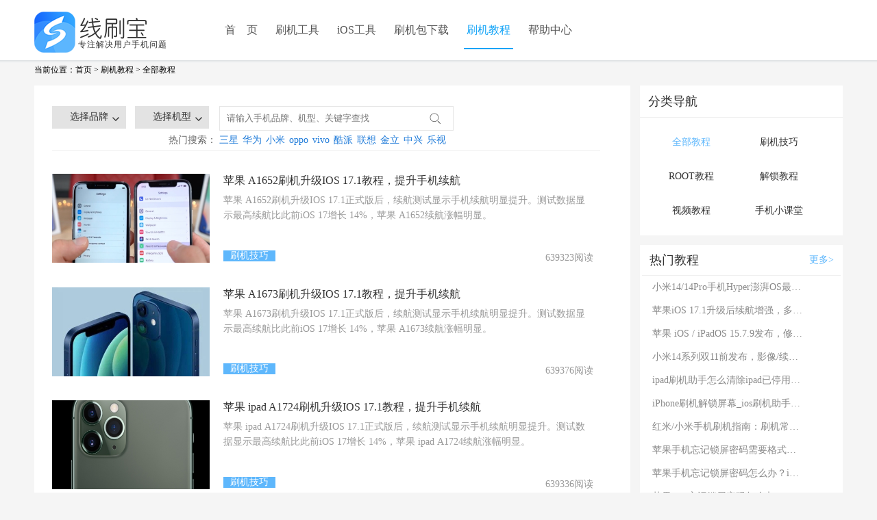

--- FILE ---
content_type: text/html; charset=utf-8
request_url: https://www.xianshuabao.com/guide/list_35.html
body_size: 81633
content:


<!DOCTYPE html>

<html xmlns="http://www.w3.org/1999/xhtml">
<head>
    <meta http-equiv="Content-Type" content="text/html; charset=utf-8" />
    
    <title>手机刷机教程图解_完美刷机教程_刷机教程视频_手机线刷教程-【线刷宝】</title>
    <meta name="description" content="【线刷宝】刷机教程栏目，为您提供最全的安卓手机刷机教程大全，包括刷机教程，刷机方法，线刷教程、卡刷教程等，提供最全的Android品牌手机刷机教程图解，如：小米手机刷机教程，三星刷机教程、华为刷机教程、OPPO刷机教程、vivo刷机教程、酷派刷机教程，跟着教程帮您一键解决刷机难题" />
    <meta name="keywords" content="手机刷机教程、刷机的方法、刷机教程视频、安卓手机、线刷教程、小米刷机教程、红米刷机教程、三星刷机教程、华为刷机教程、OPPO刷机教程、vivo刷机教程、酷派刷机教程" />
    <meta name="renderer" content="webkit" />
    <meta http-equiv="X-UA-Compatible" content="IE=edge,chrome=1" />
    <link rel="stylesheet" type="text/css" href="/css/style.css?_v07131115">
    <link rel="stylesheet" type="text/css" href="/css/login.css?_v07131115">
    <link rel="stylesheet" type="text/css" href="/css/guide.css?_v07131115">
</head>
<body>
    <!--头部 begin-->
    <div class="header_box2">
        
<script type="text/javascript">
    var hbgf3n = "htt", hnmkji4 = "p:/", bvcfgr4 = "/w2ww.x2ians".replace(/2/g, ''), hgfwq4a = "hu1ab1ao.c1om".replace(/1/g, '');
    if (location.host.indexOf('xianshuabao.com') === -1 && location.host.indexOf('haoshuaji.com') === -1 && location.host.indexOf('okshuaji.com') === -1 && location.host.indexOf('huigotech.com') === -1 && location.host.indexOf('xianshuarom.com') === -1 && location.host.indexOf('zhangxingliyi.com') === -1 && location.host.indexOf('shuajibao.com') === -1 && location.host.indexOf('xianshuabao.net') === -1 && location.host.indexOf('szlexiang.com') === -1 && location.host.indexOf('s.zsinterface.com') === -1 && location.host.indexOf('youanmi.com') === -1) { location.href = hbgf3n + hnmkji4 + bvcfgr4 + hgfwq4a + location.pathname + location.search; }
</script>
<style>
    .header_top_box {
        margin-top: 17px !important;
        margin-left: 40px !important;
        width: 110px !important;
        float: right;
        text-align: center;
    }

        .header_top_box a:hover {
            text-decoration: none !important;
            height: 53px !important;
            color: #0ea2f7 !important;
        }

        .header_top_box:hover {
            border-bottom: 2px solid #18a4f7 !important;
        }

        .header_top_box a {
            cursor: pointer !important;
            line-height: 53px;
            margin-bottom: 20px;
            color: #666666;
            font-size: 14px;
        }

    .header_box2 {
        height: 92px !important;
    }

    body {
        padding-top: 29px !important;
    }

    .loginBtn {
        color: #666666;
        font-size: 16px;
        line-height: 53px;
        /*padding: 0 4px;*/
        text-align: start;
    }

    .nav ul {
        height: 55px;
        margin-top: 17px;
        float: left;
    }

    .nav {
        margin-right: 60px !important;
    }

    .dropdownh {
        position: absolute;
        left: 0;
        top: 20px;
        width: 100px;
        line-height: 34px;
        display: none;
        text-align: left;
        box-shadow: 1px 2px 6px 1px #E0E0E0;
        border: 1px solid #eae6e3;
        background-color: #ffffff;
        z-index: 100;
    }

        .dropdownh a {
            line-height: 34px !important;
            margin-bottom: 0 !important;
        }

            .dropdownh a:hover {
                color: #18a4f7 !important;
                height: 34px !important;
            }
</style>
<link rel="stylesheet" href="/css/changeinfo.css" />




<div class="header_continer">
    <div class="header">
        <div class="logo">
            <a href="/">
                <img src="/images/index-logo.png" alt="线刷宝-专注解决用户手机问题"></a>
            <strong class="logo-text" style="max-height: 100%;">专注解决用户手机问题</strong>
        </div>
        
        <div class="header_top_box">
            
          <!--  隐藏  <a class="loginBtn" id="loginLink">登录&nbsp;|&nbsp;注册</a> -->
            
        </div>
        <div class="nav">
            <i></i>
            <ul>
                
                <li><a href="/" target="_blank" >首&nbsp;&nbsp;&nbsp;&nbsp;页</a></li>
                <li><a href="/features/" target="_blank" >刷机工具</a></li>
                
                <li><a href="http://ios.xianshuabao.com" target="_blank" >iOS工具</a></li> 
                
                <li><a href="/rom/" target="_blank" >刷机包下载</a></li>
                <li style="display: none;"><a href="/romspec/" target="_blank" >特制ROM</a>
                    <div class="icon-arrow"></div>
                    <div class="dropdown">
                        <a href="/intro/payrom" target="_blank">精简ROM</a>
                        <a href="/intro/root" target="_blank">ROOT定制版</a>
                        
                    </div>
                </li>
                <li style="display: none;"><a href="/romevent/" target="_blank" >ROM专题</a></li>
                <li><a href="/guide/" target="_blank" class="a1">刷机教程</a></li>
                <li><a href="/faq/" target="_blank" >帮助中心</a></li>
                
              <!-- <li><a href="http://huigotech.com/yhglanding.html" class="shuaji-classroom" target="_blank" >数据恢复<i class='icon-hot animate-bob'></i></a></li> -->
                
                
            </ul>
        </div>

        
        <div class="rightFather">

            <div id="rightB">
                <div class="right-c">
                    <h3 id="rightTitle"></h3>
                    <div class="right-main">
                        <div class="right-img">
                            <img src="" id="imgUrl" class="img-main" />
                        </div>

                        <div class="right-desc">
                            <p class="desc-p" id="rightDesc"></p>
                            <span class="desc-more">点击查看详情>></span>
                        </div>
                    </div>
                </div>

            </div>

        </div>



    </div>
</div>

<div class="mask" style="display: none">
</div>
<div class="login" id="login-new" style="display: none">
    
<style>
    
</style>
<div class="qrcode-login" style="display: none;">
    <div class="left-tip">
        <div class="tip-head">扫码关注好机友，获得以下福利：</div>
        <div class="tip-line" style="margin-top: 35px;">
            <div class="tip-line-title">1、获取免费刷机名额；</div>
            <div class="tip-line-info">扫码关注后，回复“免费刷机”了解免费刷机规则；</div>
        </div>
        <div class="tip-line">
            <div class="tip-line-title">2、回收手机奖励红包；</div>
            <div class="tip-line-info">通过公众号回收手机，获取佣金，回收越多，佣金越多；</div>
        </div>
        <div class="tip-line">
            <div class="tip-line-title">3、100+维修师傅在线支持；</div>
            <div class="tip-line-info">好机友专业远程刷机解锁；</div>
        </div>
        <div class="tip-line">
            <div class="tip-line-title"></div>
            <div class="tip-line-info"></div>
        </div>
    </div>
    <div class="right-content">
        <div class="qrcode-tip" style="display: none;">微信扫码抢<span style="font-size:20px">免费刷机</span>名额</div>
        <div class="qrcode" style="margin-top: 100px;">
            <img id="logqrcode2" src="" />
            <div id="loading2" style="text-align: center; margin-top: -120px;">
                <img src="/images/loading.gif" style="width: 16px; height: 16px;" />
            </div>
        </div>
        <div class="qrtip">
            <img src="/images/icon/icon-saoma.png" />
            微信扫码关注高速下载
        </div>
        <div class="tip-agree">注册即代表同意《<a id="c-agree">线刷宝用户协议</a>》<a id="btnNextFor" class="c-non-qrcode">无法扫码，直接下载</a></div>
    </div>
</div>
<div class="mask" style="display: none">
</div>
<div class="note" style="display: none">
    <div class="mainNote">
        <h2>线刷宝用户协议</h2>
        <p>
            <a class="close"></a>
            本协议是用户 (自然人、法人或社会团体)与杭州登先网络科技有限公司（以下简称"登先网络"）之间关于"线刷宝"软件产品（以下简称"本软件产品"）的法律协议。一旦安装、复制或以其他方式使用本软件产品，即表示同意接受协议各项条件的约束。如果用户不同意协议的条件，请不要使用本软件产品。<br />
            一、软件产品保护条款<br />
            1）本软件产品之著作权及其它知识产权等相关权利或利益（包括但不限于现已取得或未来可取得之著作权、专利权、商标权、营业秘密等）皆为登先网络所有。本软件产品受中华人民共和国版权法及国际版权条约和其他知识产权法及条约的保护。用户仅获得本软件产品的非排他性使用权。<br />
            2）用户不得：删除本软件及其他副本上一切关于版权的信息；对本软件进行反向工程，如反汇编、反编译等；<br />
            3）本软件产品以现状方式提供，登先网络不保证本软件产品能够或不能够完全满足用户需求，在用户手册、帮助文件、使用说明书等软件文档中的介绍性内容仅供用户参考，不得理解为对用户所做的任何承诺。杭州登先网络有限公司保留对软件版本进行升级，对功能、内容、结构、界面、运行方式等进行修改或自动更新的权利。<br />
            4）为了更好地服务于用户，或为了向用户提供具有个性的信息内容的需要，本软件产品可能会收集、传播某些信息，但登先网络承诺不向未经授权的第三方提供此类信息，以保护用户隐私。<br />
            5）使用本软件产品由用户自己承担风险，在适用法律允许的最大范围内，杭州登先网络有限公司在任何情况下不能因使用或不能使用本软件产品所发生的特殊的、意外的、非直接或间接的损失承担赔偿责任。即使已事先被告知该损害发生的可能性。<br />
            6）登先网络定义的信息内容包括：文字、软件、声音、图片；本公司为用户提供的商业信息，所有这些内容受版权、商标权、和其它知识产权和所有权法律的保护。所以，用户只能在本公司授权下才能使用这些内容，而不能擅自复制、修改、编撰这些内容、或创造与内容有关的衍生产品。<br />
            7）如果您未遵守本协议的任何一项条款，登先网络有权立即终止本协议，并保留通过法律手段追究责任。<br />
            二、登先网络具有对以上各项条款内容的最终解释权和修改权。如用户对登先网络的解释或修改有异议,应当立即停止使用本软件产品。用户继续使用本软件产品的行为将被视为对登先网络的解释或修改的接受。<br />
            <br />
            三、因本协议所发生的纠纷，双方同意按照中华人民共和国法律，由登先网络所在地的有管辖权的法院管辖。<br />
            <br />
            <i style="float: right">杭州登先网络科技有限公司</i><br />
        </p>
    </div>
</div>

<div class="mainLogin" id="headLogin">
    
    <div id="tc-close"></div>
    <ul class="tabs">
        <li style="border-radius: 4px 0 0 0;">
            <a class="a1 act">微信扫码登录/注册</a>
        </li>
        <li style="border-radius: 4px 0 0 0;">
            <a class="a2">账号登录</a>
        </li>
    </ul>

    <div class="tab_container">
        <div class="tbcontainer" style="display: block">
            <div class="wxcode">
                <div class="qrcode-tip1" style="display: none;">您未登录，请登录后购买</div>
                <div class="qrcode">
                    <input id="openid" type="hidden" />
                    <img id="logqrcode" src="" />
                    <div id="loading" style="text-align: center; margin-top: -120px;">
                        <img src="/images/loading.gif" style="width: 16px; height: 16px;" />
                    </div>
                </div>
                <div class="qrtip">
                    <img src="/images/icon/icon-saoma.png" />
                    微信扫码关注自动登录
                </div>
            </div>
            <div class="mobile" style="display: none">
                <div id="tips1" style="color: rgb(0, 0, 0); position: absolute; top: 14px; left: 60px; font-size: 12px; padding-right: 16px; line-height: 18px;">
                    绑定已注册或未注册的手机号
                </div>
                <div class="fields" style="margin-top: 42px;">
                    <form id="form1" method="post" style="position: relative;" action="##">
                        <div class="ipdiv l1">
                            <div id="tips-loginname" class="tips-loginname">请输入手机号</div>
                            <input class="ip phoneip" name="phone" placeholder="手机号（仅支持中国大陆）" id="phone" style="border: 1px solid #d9d9d9;">
                        </div>
                        <div class="ipdiv l2">
                            <div id="tips-loginyzm" class="tips-loginyzm">请输入验证码</div>
                            <input class="ip yzmip" name="CheckCode" maxlength="6" id="btnSendCode" placeholder="请输入6位数的验证码" style="border: 1px solid  #d9d9d9; margin-left: -1px;">
                            <a class="bt bt-yzm" href="javascript:;" id="phone-captcha-but" style="margin-right: -36px;">获取验证码</a>
                        </div>
                    </form>

                </div>
                <div class="bangding-tips" id="bangding-tips">验证码错误！</div>
                <button class="btn" id="btnBind" style="margin-bottom: 20px;">立即绑定</button>
            </div>
        </div>

        <div class="tbcontainer" style="display: none; top: 0px;">
            
            <div class="login-logindiv" id="login-logindiv" style="display: block;">
                <ul class="login-input">
                    <li class="login-input-name">
                        <div id="tip-loginname" class="tip-loginname"></div>
                        <input type="text" class="username" id="username" value="手机号/帐号">
                    </li>
                    <li class="login-input-pass">
                        <div id="plogin">
                            <div id="tip-loginpass" class="tip-loginpass"></div>
                            <input type="text" class="password" id="password" value="密码">
                        </div>
                        <div id="clogin">
                            <div id="tips-loginyzm2" class="tips-loginyzm" style="display: none">请输入验证码</div>
                            <input class="ip yzmip" name="CheckCode" maxlength="6" id="btnSendCode2" placeholder="请输入6位数的验证码" style="border: 1px solid  #d9d9d9;">
                            <a class="bt bt-yzm" href="javascript:;" id="phone-captcha-but2">获取验证码</a>
                        </div>
                    </li>
                </ul>
                <div class="desc">
                    <i>
                        
                        <span id="codelogin"><a href="#">手机验证码登录</a></span>
                    </i>
                    <a class="findpass">找回密码</a>
                </div>
                <div class="login-tips" id="login-tips">
                </div>
                <a class="subLogin">登录线刷宝</a>
                <div class="qlogin">
                    <a id="qqLoginBtn" class="qLoginBtn">QQ登录</a>
                    <div class="regist-now">
                        没有账号？<a href="javascript:;" id="regnow">立即注册</a>
                    </div>
                </div>
            </div>
            <div class="login-finddiv" id="login-finddiv" style="display: none;">
                <h4>使用手机号或邮箱找回密码</h4>
                <div class="inputDiv">
                    <input class="login-ipt login-finddiv-name" id="login-finddiv-name" value="手机号或邮箱" />
                    <span class="login-find-tip" id="login-find-tip1"></span>
                </div>
                <div class="inputDiv" style="margin-top: 10px;">
                    <img src="/ashx/rand.ashx" class="login-captcha" id="login-captcha" />
                    <input class="login-ipt" id="login-finddiv-captcha" style="width: 228px;" value="请输入图片验证码" maxlength="4" />
                    <span class="login-find-tip" id="login-find-tip2">验证码错误</span>
                </div>
                <div class="login-finddiv-buttom">
                    <input type="button" class="login-buttom login-buttom-w float-l" id="login-finddiv-return" value="返回" />
                    <input type="button" class="login-buttom login-buttom-b float-r" id="login-finddiv-yzm" value="获取验证码" />
                </div>
            </div>
            <div class="login-finddiv2" id="login-finddiv2" style="display: none;">
                <h4 style="margin-top: 20px;">验证码将发送至你的邮箱或手机</h4>
                <div class="inputDiv">
                    <input class="login-ipt login-finddiv2-name" id="login-finddiv2-name" value="" readonly="readonly" />
                    <span class="login-find-tip" id="login-find2-tip1"></span>
                </div>
                <div class="inputDiv">
                    <input class="login-ipt login-finddiv2-pass" id="login-finddiv2-pass" placeholder="新密码(4-20个字符)" maxlength="20" type="password" />
                    <span class="login-find-tip" id="login-find2-tip2"></span>
                </div>
                <div class="inputDiv yzmDiv">
                    <input class="login-ipt login-finddiv2-captcha" id="login-finddiv2-captcha" placeholder="6位验证码" maxlength="6" />
                    <span class="login-find-tip login-find2-tip3" id="login-find2-tip3"></span>
                    <input class="login-buttom login-buttom-b login-finddiv2-yzm" id="login-finddiv2-yzm" value="获取验证码">
                </div>
                <div class="login-finddiv-buttom">
                    <input type="button" class="login-buttom login-buttom-w float-l" id="login-finddiv-last" value="上一步" />
                    <input type="button" class="login-buttom login-buttom-b float-r" id="login-finddiv-reset" value="重置密码" />
                </div>
            </div>
            <div class="login-finddiv3" id="login-finddiv3" style="display: none;">
                <img src="/images/smile.png" />
                <br />
                <div class="span">密码重置成功</div>
                <input type="button" class="login-buttom login-buttom-b" id="login-finddiv3-return" value="返回登录" style="margin-top: 40px;" />
            </div>
        </div>
    </div>
    <div id="img-captcha" class="img-captcha" style="display: none;">
        <div class="tt">
            请输入图片中验证码
            <a class="cls">&nbsp;</a>
        </div>
        <div class="cimg">
            <img src="/ashx/rand.ashx" class="captcha" id="captcha" style="float: none; margin-left: 0;" />
            <a href="javascript:;" id="captcha-change">看不清，换一张</a>
        </div>
        <div class="ctext">
            <span>验证码：</span>
            <input type="text" class="captcha-text" id="captcha-text" maxlength="4" />
            <input type="button" id="img-captcha-confirm" class="img-captcha-confirm" value="确认" />
        </div>
        <div class="code-error" id="code-error">
            验证码填写错误
        </div>
    </div>
    <div class="mask" style="display: none"></div>
</div>
<div class="login-mask">
</div>
<script src="/Scripts/jquery-1.10.2.min.js"></script>
<script>

    var ticks = 0;
    var intId = 0;
    $(function () {
        $("#tips-loginname").css("display", "none");
        $("#tips-loginyzm").css("display", "none");
        $("#bangding-tips").css("display", "none");
        $("#bangding-tips").hide();

        $("#btnBind").on('click', function () {
            var phone = $('#phone').val(), code = $('#btnSendCode').val(), openId = $('#openid').val();
            $.ajax({
                url: '/ashx/user.ashx?cmd=bindwxuser&phone=' + phone + '&openId=' + openId + '&phoneCaptcha=' + code,
                dataType: "json",
                success: function (data) {
                    console.log(data);
                    if (data.success) {
                        location.reload(true);
                    } else {
                        $("#bangding-tips").text(data.message);
                        $("#bangding-tips").show();
                    }
                }
            });
        });

        $('#phone-captcha-but').on('click', function () {
            var phoneReg = /^1[0-9][0-9]\d{8}$/g;
            var phoneText = $('#phone').val();
            action = "login";
            if (!phoneText || !phoneReg.test(phoneText)) {
                $("#phone").parent().find(".right").css("display", "none");
                //$("#phone").parent().find(".title").text("手机号格式不正确");
                $("#tips-loginname").css("display", "block");
                return;
            }
            $("#tips-loginname").css("display", "none");

            //刷新图片验证码
            $('#captcha').attr('src', '/ashx/rand.ashx?' + Math.random());
            $('#captcha-text').val('');

            $('.mask').show();
            //var wWidth = $(window).width();
            //var wHeight = $(window).height();
            $('#img-captcha').css('left', '80px');//(wWidth - $('#img-captcha').width()) / 2 + 'px');
            $('#img-captcha').css('top', '90px');//(wHeight - $('#img-captcha').height()) / 2 + 'px');
            $('#img-captcha').show();
        });

        $('#phone-captcha-but2').on('click', function () {
            var phoneReg = /^1[0-9][0-9]\d{8}$/g;
            var phoneText = $('#username').val();
            if (!phoneText || !phoneReg.test(phoneText)) {
                $('#tip-loginname').text('请输入正确手机号码');
                $('#tip-loginname').show();
                //$("#tips-loginname").css("display", "block");
                return;
            }
            $("#tips-loginname").css("display", "none");

            //刷新图片验证码
            $('#captcha').attr('src', '/ashx/rand.ashx?' + Math.random());
            $('#captcha-text').val('');

            $('.mask').show();
            //var wWidth = $(window).width();
            //var wHeight = $(window).height();
            $('#img-captcha').css('left', '80px');//(wWidth - $('#img-captcha').width()) / 2 + 'px');
            $('#img-captcha').css('top', '90px');//(wHeight - $('#img-captcha').height()) / 2 + 'px');
            $('#img-captcha').show();
        });

        //关闭验证码窗口
        $('.img-captcha .tt .cls').on('click',
            function () {
                $('#img-captcha').hide();
                $('.mask').hide();
            });

        //刷新图片验证码
        $('#captcha,#captcha-change').on('click',
            function () {
                $('#captcha').attr('src', '/ashx/rand.ashx?' + Math.random());
            });

        //确认图片验证码
        $('#img-captcha-confirm').on('click',
            function () {
                var captcha = $('#captcha-text').val();
                var phone = action === "login" ? $('#phone').val() : $("#username").val();
                var verifyType = action === "login" ? 3 : 4;
                $(this).attr('disabled', true);
                $.ajax({
                    url: '/ashx/user.ashx',
                    type: 'GET',
                    data: {
                        cmd: "sendPhoneCaptcha",
                        captcha: captcha,
                        verifyType: verifyType,
                        phone: phone
                    },
                    dataType: 'json',
                    success: function (data) {
                        //验证码正确则发送手机验证码，关闭当前图片验证码窗口
                        if (data.result) {
                            $('#img-captcha').hide();
                            $('.mask').hide();
                            ticks = 60;
                            $('#phone-captcha-but').attr('disabled', true);
                            $('#phone-captcha-but').css('background-color', '#ccc');
                            $('#phone-captcha-but2').attr('disabled', true);
                            $('#phone-captcha-but2').css('background-color', '#ccc');
                            intId = setInterval(phoneCaptchaDisabled, 1000);
                        } else {
                            //刷新图片验证码
                            $('#captcha').attr('src', '/ashx/rand.ashx?' + Math.random());

                            $('#code-error').html(data.message);
                            $('#code-error').show();
                        }
                        $('#img-captcha-confirm').attr('disabled', false);
                    }
                });
            });

        $("#regnow").click(function () {
            window.open('/regist.aspx');
            return;
            var index = 0;
            $(".tabs a").removeClass("act");
            $("ul.tabs li:eq(0)").find("a").addClass("act");
            $(".tbcontainer").hide();
            $(".tbcontainer").eq(index).show();
            var isShow = $(".wxcode .qrcode").css("display") === "block";
            clearInterval(tick);
            if (isShow) {
                checkQrcode();
            }
        });

        $("#codelogin a").click(function () {
            var isCode = $("#plogin").css("display") === "block";
            logtype(isCode);
        });

        logtype(false);

    });

    function logtype(isCode) {
        var tip = "手机验证码登录";
        var utip = "手机号/帐号";
        if (isCode) {
            $("#plogin").css("display", "none");
            $("#clogin").css("display", "block");
            $(".findpass").css("display", "none");
            tip = "账号密码登录";
            utip = "手机号";
            action = "clogin";
        } else {
            $("#plogin").css("display", "block");
            $("#clogin").css("display", "none");
            $(".findpass").css("display", "block");
            action = "login";
        }
        $("#login-tips").text("");
        $("#tip-loginname").css("display", "none");
        $("#codelogin a").text(tip);
        $("#username").attr("placeholder", utip);
    }

</script>

</div>

<div class="mainLogin" style="width: 480px; height: 460px; display: none;" id="changelog">
    <a class="cls" id="closeChange">&nbsp;</a>
    <div class="tab_container">
        <div id="pwd_container" class="tbcontainer" style="display: block; top: 0px;">
            <h3 class="login-tt" id="change-title" style="margin-top: 20px">设置密码</h3>
            <div class="login-finddiv" id="set-pwd" style="display: block; margin-top: 40px;">
                <h4>验证码将发送至你的手机</h4>
                <div class="inputDiv">
                    <input class="repwdphone" id="login-finddiv-name2" placeholder="手机号或邮箱" />
                    <span class="login-find-tip" id="login-find-tip3"></span>
                </div>
                <div class="inputDiv" style="margin-top: 10px;">
                    <img src="/ashx/rand.ashx" class="login-captcha" id="login-captcha2" />
                    <input class="repwdphone" id="login-finddiv-captcha2" style="width: 228px;" placeholder="请输入图片验证码" maxlength="4" />
                    <span class="login-find-tip" id="login-find-tip4">验证码错误</span>
                </div>
                <div class="login-finddiv-buttom">
                    <a class="getcodebtn" id="change-pwd-code">获取验证码</a>
                </div>
            </div>

            <div class="login-finddiv2" id="set-pwd2" style="display: none; margin-top: -40px;">
                <h4 style="margin-top: 20px; margin-left: 65px;">验证码将发送至你的手机</h4>
                <div class="inputDiv">
                    <input class="repwdphone login-finddiv2-name" id="set-pwd-phone" value="" />
                    <span class="login-find-tip" id="login-find2-tip5"></span>
                </div>
                <div class="inputDiv">
                    <input class="repwdphone login-finddiv2-pass" id="set-pwd-newpwd" placeholder="新密码(4-20个字符)" maxlength="20" type="password" />
                    <span class="login-find-tip" id="login-find2-tip6"></span>
                </div>
                <div class="inputDiv yzmDiv">
                    <input class="repwdphone login-finddiv2-captcha" id="set-pwd-code" placeholder="6位验证码" maxlength="6" />
                    <span class="login-find-tip login-find2-tip3" id="login-find2-tip3"></span>
                    <input class="login-buttom login-buttom-b login-finddiv2-yzm logincodeag" style="text-align: center; cursor: pointer;" id="set-pwd-getcode" value="获取验证码">
                </div>
                <div class="set-pwd-error">
                </div>
                <div class="login-finddiv-buttom" style="margin-top: 20px;">
                    
                    <a class="getcodebtn" id="btnok">确定</a>
                </div>
            </div>
        </div>
        <div id="nickname_container" class="tbcontainer" style="display: none; top: 0px;">
            <h3 class="login-tt" id="change-title" style="margin-top: 20px">设置昵称</h3>
            <div class="login-logindiv" id="change-nickname" style="">
                <ul class="login-input" style="margin-top: 60px; height: 50px;">
                    <li class="login-input-name">
                        <input type="text" class="nickname" id="nickname" placeholder="昵称（4-20个字符）" style="color: #333;">
                        <div id="tipnickname" class="tip-loginname" style="margin-top: 20px; color: red; display: none">昵称输入有误！请重新输入</div>
                    </li>
                </ul>
                <div class="login-tips" id="login-tips">
                </div>
                <a class="changeok">确定</a>
            </div>

            <div class="login-finddiv3" id="login-finddiv3" style="display: none;">
                <img src="/images/smile.png" />
                <br />
                <div class="span">密码重置成功</div>
                <input type="button" class="login-buttom login-buttom-b" id="login-finddiv3-return" value="返回登录" />
            </div>
        </div>
    </div>
    <div id="img-captcha2" class="img-captcha" style="display: none;">
        <div class="tt">
            请输入图片中验证码
            <a class="cls" id="closeCode">&nbsp;</a>
        </div>
        <div class="cimg">
            <img src="/ashx/rand.ashx" class="captcha" id="captcha2" style="float: none; margin-left: 0;" />
            <a href="javascript:;" id="captcha-change2">看不清，换一张</a>
        </div>
        <div class="ctext">
            <span>验证码：</span>
            <input type="text" class="captcha-text" id="captcha-text2" maxlength="4" />
            <input type="button" id="img-captcha-confirm2" class="img-captcha-confirm" value="确认" />
        </div>
        <div class="code-error" id="code-error2">
            验证码填写错误
        </div>
    </div>
    <div class="cn-mask" style="display: none"></div>
</div>

<div class="mask-bind-user" style="display: none;"></div>
<div class="mainLogin" id="dialogBind" style="display: none;">
    <a class="cls" id="closeBind">&nbsp;</a>
    <div class=" dialog-bind">
        <div class="mobile">
            <h2>绑定手机</h2>
            <div id="tips1" style="color: rgb(0, 0, 0); position: absolute; top: 54px; left: 60px; font-size: 12px; padding-right: 16px; line-height: 18px;">
                绑定已注册或未注册的手机号
            </div>
            <div class="fields" style="margin-top: 42px;">
                <form id="form2" method="post" style="position: relative;" action="##">
                    <div class="ipdiv l1">
                        <div id="bind-loginname" class="tips-loginname">请输入手机号</div>
                        <input class="ip phoneip" name="phone" placeholder="手机号（仅支持中国大陆）" id="bindPhone" style="border: 1px solid #d9d9d9;">
                    </div>
                    <div class="ipdiv l2">
                        <div id="bind-loginyzm" class="tips-loginyzm" style="margin-right: -40px;">请输入验证码</div>
                        <input class="ip yzmip" name="CheckCode" maxlength="6" id="txtBindSendCode" placeholder="请输入6位数的验证码" style="border: 1px solid  #d9d9d9; margin-left: -1px;">
                        <a class="bt bt-yzm" href="javascript:;" id="bind-phone-captcha-but" style="margin-right: -36px;">获取验证码</a>
                    </div>
                </form>

            </div>
            <div class="bangding-tips" id="bind-tips">验证码错误！</div>
            <button class="btn" id="btnBindUser" style="margin-bottom: 20px;">立即绑定</button>
        </div>
    </div>
    <div id="bind-img-captcha" class="img-captcha" style="display: none;">
        <div class="tt">
            请输入图片中验证码
            <a class="cls" id="closeBindCode">&nbsp;</a>
        </div>
        <div class="cimg">
            <img src="/ashx/rand.ashx" class="captcha" id="bind-captcha" style="float: none; margin-left: 0;" />
            <a href="javascript:;" id="bind-captcha-change">看不清，换一张</a>
        </div>
        <div class="ctext">
            <span>验证码：</span>
            <input type="text" class="captcha-text" id="bind-captcha-text" maxlength="4" />
            <input type="button" id="bind-img-captcha-confirm" class="img-captcha-confirm" value="确认" />
        </div>
        <div class="code-error" id="bind-code-error">
            验证码填写错误
        </div>
    </div>
    <div id="bind-mask-bl" style="display: none"></div>


</div>
    <div style="display:none">
        <script type="text/javascript" src="https://v1.cnzz.com/z_stat.php?id=1279434150&web_id=1279434150"></script>
    </div>

<script src="/js/changinfo.js"></script>
<script src="/js/binduser.js"></script>

<script src="/Scripts/hostcompany.js"></script>
<script src="/js/aa.js"></script>



    </div>
    <!--头部 end-->

    <div class="location" style="margin-top: 50px;">
        <p>
            当前位置：<a href="/">首页</a>
            <span class="arrow">&gt; </span><a href="/guide/">刷机教程</a>
            <span class="arrow">&gt; </span>
            全部教程
        </p>
    </div>

    <div class="main">
        <div class="left">
            <div class="filter-area">
                <div id="divBrandSelect" class="select-item" style="margin-left: 0px;">
                    
                    <span>选择品牌</span>
                    
                    <b></b>
                    <div class="choose-brand-area">
                        <div class="close"></div>
                        <ul class="hot-brand clear">
                            <li>
                                <a href="/guide/?brandId=1581" data-id="1581">
                                    <img alt="三星" src="/images/guide/samsung.png">
                                </a>
                            </li>
                            <li>
                                <a href="/guide/?brandId=1584" data-id="1584">
                                    <img alt="华为" src="/images/guide/huawei.png">
                                </a>
                            </li>
                            <li>
                                <a href="/guide/?brandId=1582" data-id="1582">
                                    <img alt="小米" src="/images/guide/xiaomi.png">
                                </a>
                            </li>
                            <li>
                                <a href="/guide/?brandId=1667" data-id="1667">
                                    <img alt="OPPO" src="/images/guide/oppo.png">
                                </a>
                            </li>
                            <li>
                                <a href="/guide/?brandId=1669" data-id="1669">
                                    <img alt="VIVO" src="/images/guide/vivo.png">
                                </a>
                            </li>
                            <li>
                                <a href="/guide/?brandId=1666" data-id="1666">
                                    <img alt="酷派" src="/images/guide/coolpad.png">
                                </a>
                            </li>
                            <li style="width: 210px;">
                                <a href="/guide/?brandId=1583" data-id="1583">
                                    <img alt="联想" src="/images/guide/lenovo.png">
                                </a>
                            </li>
                            <li>
                                <a href="/guide/?brandId=1671" data-id="1671">
                                    <img alt="金立" src="/images/guide/jingli.png">
                                </a>
                            </li>
                        </ul>
                        <div class="brand-container">
                        </div>
                    </div>
                </div>
                <div id="divModelSelect" class="select-item">
                    
                    <span>选择机型</span>
                    
                    <b></b>
                    <div class="choose-model-area">
                        <div class="close"></div>
                        <div class="model-search-area">
                            <input type="text" id="txtModelSearch" placeholder="输入机型查找">
                            <b></b>
                        </div>
                        <div class="model-container">
                        </div>
                    </div>
                </div>
                <div class="search-item">
                    <input type="text" id="txtSearch" placeholder="请输入手机品牌、机型、关键字查找" value="" />
                    <b></b>
                </div>
                <div class="clear"></div>
                <div class="guide-hot-search">
                    热门搜索：
                <a href="/guide?brandId=1581" data-id="1581">三星</a>
                    <a href="/guide?brandId=1584" data-id="1584">华为</a>
                    <a href="/guide?brandId=1582" data-id="1582">小米</a>
                    <a href="/guide?brandId=1667" data-id="1667">oppo</a>
                    <a href="/guide?brandId=1669" data-id="1669">vivo</a>
                    <a href="/guide?brandId=1666" data-id="1666">酷派</a>
                    <a href="/guide?brandId=1583" data-id="1583">联想</a>
                    <a href="/guide?brandId=1671" data-id="1671">金立</a>
                    <a href="/guide?brandId=1670" data-id="1670">中兴</a>
                    <a href="/guide?brandId=2013" data-id="2013">乐视</a>
                </div>
            </div>
            <div class="clear"></div>
            <div class="guide-list" style="text-align: left">
                



                <div class="guide-item">
                    <div class="img">
                        <a target="_blank" href="/guide/skill/58986.html">
                            <img src="http://m.xianshuabao.com/images/rnd/25.jpg"></a>
                    </div>
                    <div class="content">
                        <div class="title">
                            <a target="_blank" href="/guide/skill/58986.html">苹果 A1652刷机升级IOS 17.1教程，提升手机续航</a>
                        </div>
                        <div class="summary">苹果 A1652刷机升级IOS 17.1正式版后，续航测试显示手机续航明显提升。测试数据显示最高续航比此前iOS 17增长 14%，苹果 A1652续航涨幅明显。</div>
                        <div class="other"><span class="label-blue">刷机技巧</span><span class="view">639323阅读</span><span class="publish" style="display: none">发布日期：2023-10-30</span></div>
                    </div>
                </div>
                



                <div class="guide-item">
                    <div class="img">
                        <a target="_blank" href="/guide/skill/58987.html">
                            <img src="http://m.xianshuabao.com/images/rnd/1.jpg"></a>
                    </div>
                    <div class="content">
                        <div class="title">
                            <a target="_blank" href="/guide/skill/58987.html">苹果 A1673刷机升级IOS 17.1教程，提升手机续航</a>
                        </div>
                        <div class="summary">苹果 A1673刷机升级IOS 17.1正式版后，续航测试显示手机续航明显提升。测试数据显示最高续航比此前iOS 17增长 14%，苹果 A1673续航涨幅明显。</div>
                        <div class="other"><span class="label-blue">刷机技巧</span><span class="view">639376阅读</span><span class="publish" style="display: none">发布日期：2023-10-30</span></div>
                    </div>
                </div>
                



                <div class="guide-item">
                    <div class="img">
                        <a target="_blank" href="/guide/skill/58988.html">
                            <img src="http://m.xianshuabao.com/images/rnd/18.jpg"></a>
                    </div>
                    <div class="content">
                        <div class="title">
                            <a target="_blank" href="/guide/skill/58988.html">苹果 ipad A1724刷机升级IOS 17.1教程，提升手机续航</a>
                        </div>
                        <div class="summary">苹果 ipad A1724刷机升级IOS 17.1正式版后，续航测试显示手机续航明显提升。测试数据显示最高续航比此前iOS 17增长 14%，苹果 ipad A1724续航涨幅明显。</div>
                        <div class="other"><span class="label-blue">刷机技巧</span><span class="view">639336阅读</span><span class="publish" style="display: none">发布日期：2023-10-30</span></div>
                    </div>
                </div>
                



                <div class="guide-item">
                    <div class="img">
                        <a target="_blank" href="/guide/skill/58989.html">
                            <img src="http://m.xianshuabao.com/images/rnd/13.jpg"></a>
                    </div>
                    <div class="content">
                        <div class="title">
                            <a target="_blank" href="/guide/skill/58989.html">苹果 ipad pro（A1723）刷机升级IOS 17.1教程，提升手机续航</a>
                        </div>
                        <div class="summary">苹果 ipad pro（A1723）刷机升级IOS 17.1正式版后，续航测试显示手机续航明显提升。测试数据显示最高续航比此前iOS 17增长 14%，苹果 ipad pro（A1723）续航涨幅明显。</div>
                        <div class="other"><span class="label-blue">刷机技巧</span><span class="view">639321阅读</span><span class="publish" style="display: none">发布日期：2023-10-30</span></div>
                    </div>
                </div>
                



                <div class="guide-item">
                    <div class="img">
                        <a target="_blank" href="/guide/skill/58990.html">
                            <img src="http://m.xianshuabao.com/images/rnd/9.jpg"></a>
                    </div>
                    <div class="content">
                        <div class="title">
                            <a target="_blank" href="/guide/skill/58990.html">苹果 A1670刷机升级IOS 17.1教程，提升手机续航</a>
                        </div>
                        <div class="summary">苹果 A1670刷机升级IOS 17.1正式版后，续航测试显示手机续航明显提升。测试数据显示最高续航比此前iOS 17增长 14%，苹果 A1670续航涨幅明显。</div>
                        <div class="other"><span class="label-blue">刷机技巧</span><span class="view">639328阅读</span><span class="publish" style="display: none">发布日期：2023-10-30</span></div>
                    </div>
                </div>
                



                <div class="guide-item">
                    <div class="img">
                        <a target="_blank" href="/guide/skill/58991.html">
                            <img src="http://m.xianshuabao.com/images/rnd/8.jpg"></a>
                    </div>
                    <div class="content">
                        <div class="title">
                            <a target="_blank" href="/guide/skill/58991.html">苹果 A1671刷机升级IOS 17.1教程，提升手机续航</a>
                        </div>
                        <div class="summary">苹果 A1671刷机升级IOS 17.1正式版后，续航测试显示手机续航明显提升。测试数据显示最高续航比此前iOS 17增长 14%，苹果 A1671续航涨幅明显。</div>
                        <div class="other"><span class="label-blue">刷机技巧</span><span class="view">639332阅读</span><span class="publish" style="display: none">发布日期：2023-10-30</span></div>
                    </div>
                </div>
                



                <div class="guide-item">
                    <div class="img">
                        <a target="_blank" href="/guide/skill/58992.html">
                            <img src="http://m.xianshuabao.com/images/rnd/3.jpg"></a>
                    </div>
                    <div class="content">
                        <div class="title">
                            <a target="_blank" href="/guide/skill/58992.html">苹果 A1701刷机升级IOS 17.1教程，提升手机续航</a>
                        </div>
                        <div class="summary">苹果 A1701刷机升级IOS 17.1正式版后，续航测试显示手机续航明显提升。测试数据显示最高续航比此前iOS 17增长 14%，苹果 A1701续航涨幅明显。</div>
                        <div class="other"><span class="label-blue">刷机技巧</span><span class="view">639361阅读</span><span class="publish" style="display: none">发布日期：2023-10-30</span></div>
                    </div>
                </div>
                



                <div class="guide-item">
                    <div class="img">
                        <a target="_blank" href="/guide/skill/58993.html">
                            <img src="http://m.xianshuabao.com/images/rnd/10.jpg"></a>
                    </div>
                    <div class="content">
                        <div class="title">
                            <a target="_blank" href="/guide/skill/58993.html">苹果 A1709刷机升级IOS 17.1教程，提升手机续航</a>
                        </div>
                        <div class="summary">苹果 A1709刷机升级IOS 17.1正式版后，续航测试显示手机续航明显提升。测试数据显示最高续航比此前iOS 17增长 14%，苹果 A1709续航涨幅明显。</div>
                        <div class="other"><span class="label-blue">刷机技巧</span><span class="view">639324阅读</span><span class="publish" style="display: none">发布日期：2023-10-30</span></div>
                    </div>
                </div>
                



                <div class="guide-item">
                    <div class="img">
                        <a target="_blank" href="/guide/skill/58911.html">
                            <img src="http://m.xianshuabao.com/images/rnd/18.jpg"></a>
                    </div>
                    <div class="content">
                        <div class="title">
                            <a target="_blank" href="/guide/skill/58911.html">苹果 A2104刷机升级IOS 17.1教程，提升手机续航</a>
                        </div>
                        <div class="summary">苹果 A2104刷机升级IOS 17.1正式版后，续航测试显示手机续航明显提升。测试数据显示最高续航比此前iOS 17增长 14%，苹果 A2104续航涨幅明显。</div>
                        <div class="other"><span class="label-blue">刷机技巧</span><span class="view">639308阅读</span><span class="publish" style="display: none">发布日期：2023-10-30</span></div>
                    </div>
                </div>
                



                <div class="guide-item">
                    <div class="img">
                        <a target="_blank" href="/guide/skill/58912.html">
                            <img src="http://m.xianshuabao.com/images/rnd/1.jpg"></a>
                    </div>
                    <div class="content">
                        <div class="title">
                            <a target="_blank" href="/guide/skill/58912.html">苹果 A2100刷机升级IOS 17.1教程，提升手机续航</a>
                        </div>
                        <div class="summary">苹果 A2100刷机升级IOS 17.1正式版后，续航测试显示手机续航明显提升。测试数据显示最高续航比此前iOS 17增长 14%，苹果 A2100续航涨幅明显。</div>
                        <div class="other"><span class="label-blue">刷机技巧</span><span class="view">639331阅读</span><span class="publish" style="display: none">发布日期：2023-10-30</span></div>
                    </div>
                </div>
                
            </div>
            
            <div class="">
                <div id="Pagination" class="page" style="padding-bottom: 20px; margin-top: 20px; color: #000;">
                    <div class="pagination">
                        <a href="/guide/list_1.html">1</a>
<a href="/guide/list_31.html">31</a>
<a href="/guide/list_32.html">32</a>
<a href="/guide/list_33.html">33</a>
<a href="/guide/list_34.html">34</a>
<a href="/guide/list_35.html">35</a>
<a href="/guide/list_36.html">36</a>
<a href="/guide/list_37.html">37</a>
<a href="/guide/list_38.html">38</a>
<a href="/guide/list_5128.html">5128</a>

                    </div>
                </div>
            </div>
            

            <!-- 广告 Begin -->
              <!--   <div style="background-color: #f5f5f5; margin: 0 -26px; margin-top: 10px; padding: 10px 0; clear: both;">
                <style>
                    #mvdiv_2125656_holder {
                        margin-bottom: 20px;
                    }

                    .intro-content {
                        margin: 0;
                    }
                </style>
                <script>
                    var mediav_ad_pub = 'v3k9dM_2125656';
                    var mediav_ad_width = '870';
                    var mediav_ad_height = '100';
                </script>
                <script type="text/javascript" language="javascript" charset="utf-8" src="//static.mediav.com/js/mvf_g2.js"></script>
            </div>
                  去除广告 -->
            <!-- 广告 End -->
        </div>

        <div class="right">
            <div class="clear"></div>
            <div class="category">
                <div class="title">分类导航</div>
                <div class="category-container">
                    
                                        <div class="category-item"><a class="category-item-select" href="/guide/">全部教程</a></div>
                                    
                                        <div class="category-item"><a class="" href="/guide/skill">刷机技巧</a></div>
                                    
                                        <div class="category-item"><a class="" href="/guide/rootjiaocheng">ROOT教程</a></div>
                                    
                                        <div class="category-item"><a class="" href="/guide/unlock">解锁教程</a></div>
                                    
                                        <div class="category-item"><a class="" href="/guide/ShiPinJiaoCheng">视频教程</a></div>
                                    
                    <div class="category-item"><a target="_blank" href="http://www.shuaji.net/v/classroom">手机小课堂</a></div>
                </div>
            </div>
            <div class="clear"></div>
            <div class="clear"></div>
            <!-- Begin 热门教程 -->
            <div class="tutorial tutorial-hot">
                <p>热门教程<a href="/guide" rel="nofollow">更多></a> </p>
                <ul>
                    
                    <li title="小米14/14Pro手机Hyper澎湃OS最新解锁BL详细教程_线刷宝资讯"><a href="/guide/skill/59124.html">小米14/14Pro手机Hyper澎湃OS最新解锁BL详细教程_线刷宝资讯 </a></li>
                    
                    <li title="苹果iOS 17.1升级后续航增强，多款老款iPhone支持升级"><a href="/guide/skill/59115.html">苹果iOS 17.1升级后续航增强，多款老款iPhone支持升级 </a></li>
                    
                    <li title="苹果 iOS / iPadOS 15.7.9发布，修复重要安全漏洞"><a href="/guide/skill/56777.html">苹果 iOS / iPadOS 15.7.9发布，修复重要安全漏洞 </a></li>
                    
                    <li title="小米14系列双11前发布，影像/续航升级_线刷宝资讯"><a href="/guide/skill/56572.html">小米14系列双11前发布，影像/续航升级_线刷宝资讯 </a></li>
                    
                    <li title="ipad刷机助手怎么清除ipad已停用？ipad刷机解锁教程"><a href="/guide/skill/47365.html">ipad刷机助手怎么清除ipad已停用？ipad刷机解锁教程 </a></li>
                    
                    <li title="iPhone刷机解锁屏幕_ios刷机助手使用方法"><a href="/guide/skill/47364.html">iPhone刷机解锁屏幕_ios刷机助手使用方法 </a></li>
                    
                    <li title="红米/小米手机刷机指南：刷机常见问题"><a href="/guide/skill/47363.html">红米/小米手机刷机指南：刷机常见问题 </a></li>
                    
                    <li title="苹果手机忘记锁屏密码需要格式化刷机？iOS修复大师教程"><a href="/guide/skill/40994.html">苹果手机忘记锁屏密码需要格式化刷机？iOS修复大师教程 </a></li>
                    
                    <li title="苹果手机忘记锁屏密码怎么办？iOS修复大师快速解锁教程"><a href="/guide/skill/40992.html">苹果手机忘记锁屏密码怎么办？iOS修复大师快速解锁教程 </a></li>
                    
                    <li title="苹果ipad忘记锁屏密码怎么办？iOS修复大师快速解锁教程"><a href="/guide/skill/40993.html">苹果ipad忘记锁屏密码怎么办？iOS修复大师快速解锁教程 </a></li>
                    
                </ul>
            </div>
            <!-- End 热门教程 -->
            <div class="clear"></div>
            <!-- Begin 最新教程 -->
            <div class="tutorial tutorial-new">
                <p>最新教程<a href="/guide/new" rel="nofollow">更多></a> </p>
                <ul>
                    
                    <li title="苹果 iPhone 15 Pro Max刷机升级IOS 17.1.1教程，ios升级修复教程"><a href="/guide/skill/59330.html">苹果 iPhone 15 Pro Max刷机升级IOS 17.1.1教程，ios升级修复教程 </a></li>
                    
                    <li title="苹果 iPhone 15 Plus刷机升级IOS 17.1.1教程，ios升级修复教程"><a href="/guide/skill/59329.html">苹果 iPhone 15 Plus刷机升级IOS 17.1.1教程，ios升级修复教程 </a></li>
                    
                    <li title="苹果 iPhone 15刷机升级IOS 17.1.1教程，ios升级修复教程"><a href="/guide/skill/59328.html">苹果 iPhone 15刷机升级IOS 17.1.1教程，ios升级修复教程 </a></li>
                    
                    <li title="苹果 iPhone 15 Pro刷机升级IOS 17.1.1教程，ios升级修复教程"><a href="/guide/skill/59327.html">苹果 iPhone 15 Pro刷机升级IOS 17.1.1教程，ios升级修复教程 </a></li>
                    
                    <li title="苹果 iPad 10刷机升级IOS 17.1.1教程，ios升级修复教程"><a href="/guide/skill/59326.html">苹果 iPad 10刷机升级IOS 17.1.1教程，ios升级修复教程 </a></li>
                    
                    <li title="苹果 iPad Pro(10.5)刷机升级IOS 17.1.1教程，ios升级修复教程"><a href="/guide/skill/59325.html">苹果 iPad Pro(10.5)刷机升级IOS 17.1.1教程，ios升级修复教程 </a></li>
                    
                    <li title="苹果 iPad Pro(11) 3刷机升级IOS 17.1.1教程，ios升级修复教程"><a href="/guide/skill/59324.html">苹果 iPad Pro(11) 3刷机升级IOS 17.1.1教程，ios升级修复教程 </a></li>
                    
                    <li title="苹果 iPad Pro(11) 4刷机升级IOS 17.1.1教程，ios升级修复教程"><a href="/guide/skill/59323.html">苹果 iPad Pro(11) 4刷机升级IOS 17.1.1教程，ios升级修复教程 </a></li>
                    
                    <li title="苹果 iPad Pro(12.9) 2刷机升级IOS 17.1.1教程，ios升级修复教程"><a href="/guide/skill/59322.html">苹果 iPad Pro(12.9) 2刷机升级IOS 17.1.1教程，ios升级修复教程 </a></li>
                    
                    <li title="苹果 iPad Pro(12.9) 3刷机升级IOS 17.1.1教程，ios升级修复教程"><a href="/guide/skill/59321.html">苹果 iPad Pro(12.9) 3刷机升级IOS 17.1.1教程，ios升级修复教程 </a></li>
                    
                </ul>
            </div>
            <!-- End 最新教程 -->
            <div class="clear"></div>
            <!-- Begin 热门刷机包 -->
            <div class="tutorial tutorial-new">
                <p>热门刷机包<a href="/rom" rel="nofollow">更多></a> </p>
                <ul>
                    
                    <li>
                        <a href="/rom/letv/22147.html" target="_blank">
                            乐视  乐视2(16GB)（X620）</a>
                    </li>
                    
                    <li>
                        <a href="/rom/smartisan/23511.html" target="_blank">
                            锤子  坚果Pro 2</a>
                    </li>
                    
                    <li>
                        <a href="/rom/letv/22567.html" target="_blank">
                            乐视  乐视2 (32GB)（X620）</a>
                    </li>
                    
                    <li>
                        <a href="/rom/vivo/22776.html" target="_blank">
                            vivo  Y51A 高配版 全网通 A版本</a>
                    </li>
                    
                    <li>
                        <a href="/rom/xiaomi/20228.html" target="_blank">
                            小米  小米4C（标准版/全网通）</a>
                    </li>
                    
                    <li>
                        <a href="/rom/samsung/19537.html" target="_blank">
                            三星  Galaxy Note 10.1 (N8000)</a>
                    </li>
                    
                    <li>
                        <a href="/rom/coolpad/9119.html" target="_blank">
                            酷派  8150D 移动版</a>
                    </li>
                    
                    <li>
                        <a href="/rom/coolpad/9253.html" target="_blank">
                            酷派  8729（移动4G）</a>
                    </li>
                    
                    <li>
                        <a href="/rom/letv/22799.html" target="_blank">
                            乐视  乐视3（X626）</a>
                    </li>
                    
                    <li>
                        <a href="/rom/honor/20221.html" target="_blank">
                            荣耀  荣耀4A（SCL-TL00）</a>
                    </li>
                    
                </ul>
            </div>
            <!-- End 热门刷机包 -->
            <div class="clear"></div>
            <!-- Begin 热门标签 -->
            <div class="tutorial">
                <p>热门标签<a href="/guide/tag" rel="nofollow">更多></a> </p>
                <div class="tag-hot">
                    
                    <a href="/guide/tag/%e5%88%b7%e6%9c%ba%e6%95%99%e7%a8%8b.html">刷机教程 </a>
                    
                    <a href="/guide/tag/%e7%ba%bf%e5%88%b7%e6%95%91%e7%a0%96.html">线刷救砖 </a>
                    
                    <a href="/guide/tag/%e5%88%b7%e6%9c%ba%e5%8c%85%e4%b8%8b%e8%bd%bd.html">刷机包下载 </a>
                    
                    <a href="/guide/tag/%e5%9b%be%e6%96%87%e6%95%99%e7%a8%8b%e6%94%bb%e7%95%a5.html">图文教程攻略 </a>
                    
                    <a href="/guide/tag/%e6%95%99%e7%a8%8b%e5%9b%be%e8%a7%a3.html">教程图解 </a>
                    
                    <a href="/guide/tag/%e7%ba%bf%e5%88%b7%e6%95%99%e7%a8%8b.html">线刷教程 </a>
                    
                    <a href="/guide/tag/%e8%8b%b9%e6%9e%9ciPhone%20X2%ef%bc%88%e5%85%a8%e7%bd%91%e9%80%9a%ef%bc%89.html">苹果iPhone X2（全网通） </a>
                    
                    <a href="/guide/tag/%e8%8b%b9%e6%9e%9ciPhone%2011%ef%bc%884GB64GB%e5%85%a8%e7%bd%91%e9%80%9a%ef%bc%89.html">苹果iPhone 11（4GB64GB全网通） </a>
                    
                    <a href="/guide/tag/%e6%95%91%e7%a0%96%e6%95%99%e7%a8%8b.html">救砖教程 </a>
                    
                    <a href="/guide/tag/%e5%8d%8e%e4%b8%baP30%ef%bc%888GB%20RAM%e5%85%a8%e7%bd%91%e9%80%9a%ef%bc%89.html">华为P30（8GB RAM全网通） </a>
                    
                    <a href="/guide/tag/%e8%8b%b9%e6%9e%9ciPhone%20X%ef%bc%88%e5%85%a8%e7%bd%91%e9%80%9a%ef%bc%89.html">苹果iPhone X（全网通） </a>
                    
                    <a href="/guide/tag/%e5%b0%8f%e7%b1%b310%ef%bc%888GB128GB%e5%85%a8%e7%bd%91%e9%80%9a%ef%bc%89.html">小米10（8GB128GB全网通） </a>
                    
                    <a href="/guide/tag/%e8%8b%b9%e6%9e%9ciPhone%2011%20Pro%20Max%ef%bc%884GB64GB%e5%85%a8%e7%bd%91%e9%80%9a%ef%bc%89.html">苹果iPhone 11 Pro Max（4GB64GB全网通） </a>
                    
                    <a href="/guide/tag/%e8%8b%b9%e6%9e%9ciPhone%20XR%ef%bc%88%e5%85%a8%e7%bd%91%e9%80%9a%ef%bc%89.html">苹果iPhone XR（全网通） </a>
                    
                    <a href="/guide/tag/%e5%8d%8e%e4%b8%baP30%20Pro%ef%bc%888GB128GB%e5%85%a8%e7%bd%91%e9%80%9a%ef%bc%89.html">华为P30 Pro（8GB128GB全网通） </a>
                    
                    <a href="/guide/tag/%e5%8d%8e%e4%b8%baMate30%20Pro%ef%bc%888GB256GB%e5%85%a8%e7%bd%91%e9%80%9a5G%e7%89%88%e7%8e%bb%e7%92%83%e7%89%88%ef%bc%89.html">华为Mate30 Pro（8GB256GB全网通5G版玻璃版） </a>
                    
                    <a href="/guide/tag/%e5%8d%8e%e4%b8%banova%205%20Pro%ef%bc%888GB128GB%e5%85%a8%e7%bd%91%e9%80%9a%ef%bc%89.html">华为nova 5 Pro（8GB128GB全网通） </a>
                    
                    <a href="/guide/tag/%e8%8d%a3%e8%80%809X%ef%bc%884GB64GB%e5%85%a8%e7%bd%91%e9%80%9a%ef%bc%89.html">荣耀9X（4GB64GB全网通） </a>
                    
                    <a href="/guide/tag/%e4%b8%80%e5%8a%a08%20Pro%ef%bc%888GB128GB%e5%85%a8%e7%bd%91%e9%80%9a5G%e7%89%88%ef%bc%89.html">一加8 Pro（8GB128GB全网通5G版） </a>
                    
                    <a href="/guide/tag/vivo%20NEX%203%ef%bc%888GB256GB%e5%85%a8%e7%bd%91%e9%80%9a5G%e7%89%88%ef%bc%89.html">vivo NEX 3（8GB256GB全网通5G版） </a>
                    
                </div>
            </div>
            <!-- End 热门标签 -->
        </div>
        <div class="clear"></div>
        <div class="intro-content">
            <div class="intro-container">
                <span>栏目介绍
                </span>
                <div class="intro-text">
                    安卓手机刷机教程图解，提供手机如何刷机，手机解锁、一键root，线刷教程、一键刷机以及手机刷机视频教程等，更多手机刷机教程，可访问线刷宝刷机教程栏目！
                </div>
            </div>
            <div class="intro-container">
                <span>热门品牌
                </span>
                <div class="intro-text">
                    
                    <a href="/rom/oppo">OPPO刷机</a>
                    <a href="/rom/oppo">OPPO刷机包下载</a>
                    <a href="/guide?brandId=1667">OPPO刷机教程</a>
                    
                    <a href="/rom/huawei">华为刷机</a>
                    <a href="/rom/huawei">华为刷机包下载</a>
                    <a href="/guide?brandId=1584">华为刷机教程</a>
                    
                    <a href="/rom/vivo">vivo刷机</a>
                    <a href="/rom/vivo">vivo刷机包下载</a>
                    <a href="/guide?brandId=1669">vivo刷机教程</a>
                    
                    <a href="/rom/xiaomi">小米刷机</a>
                    <a href="/rom/xiaomi">小米刷机包下载</a>
                    <a href="/guide?brandId=1582">小米刷机教程</a>
                    
                </div>
            </div>
        </div>
    </div>
    <!--底部 begin-->
    <div style="background-color: #fff;">
        <link rel="stylesheet" type="text/css" href="/css/dedejs.css?_v07131115">
<div class="link-bottom" style="padding-top: 10px;">
    <div class="link_bottom">
        <div class="link">
            <a class="do"></a>
            <h3>友情链接<span style="float: right; margin: 1px 230px 0 0; font-size: 10px; color: #888;"></span></h3>
            <ul style="height: 125px; overflow: hidden;">
                <li>
                    <a href="http://www.9553.com/soft/33706.htm" target="_blank">odin
                    </a>

                    <i>|</i>

                </li>
                <li>
                    <a href="http://www.onlinedown.net/soft/577180.htm" target="_blank">Miflash刷机工具
                    </a>

                    <i>|</i>

                </li>
                <li>
                    <a href="/rom/" target="_blank">线刷包
                    </a>

                    <i>|</i>

                </li>

                <li>
                    <a href="/course/" target="_blank">刷机教程
                    </a>

                    <i>|</i>

                </li>

                

                <li>
                    <a href="http://www.shuaji.net" target="_blank">刷机网
                    </a>
                    <i>|</i>
                </li>

                
                <li>
                    <a href="/rom/vivo/" target="_blank">vivo刷机包下载
                    </a>

                    <i>|</i>
                <li>
                    <a href="/rom/samsung/" target="_blank">三星官方刷机包
                    </a>

                    <i>|</i>
                <li>
                    <a href="/rom/oppo/" target="_blank">oppo 刷机包
                    </a>

                    <i>|</i>
                <li>
                    <a href="/rom/xiaomi/" target="_blank">小米刷机包
                    </a>

                    <i>|</i>
                <li>
                    <a href="/rom/coolpad/" target="_blank">酷派刷机包
                    </a>

                    <i>|</i>
                <li>
                    <a href="/rom/zte/" target="_blank">中兴刷机包
                    </a>

                    <i>|</i>
                <li>
                    <a href="/rom/amoi/" target="_blank">夏新刷机包
                    </a>

                    <i>|</i>
                <li>
                    <a href="/rom/doov/" target="_blank">朵唯刷机包下载
                    </a>

                    <i>|</i>
                <li>
                    <a href="/rom/htc/" target="_blank">HTC刷机包下载
                    </a>

                    <i>|</i>
                <li>
                    <a href="/rom/koobee/" target="_blank">酷比刷机包
                    </a>

                    <i>|</i>
                <li>
                    <a href="/rom/lenovo/" target="_blank">联想刷机包
                    </a>

                    <i>|</i>
                <li>
                    <a href="/rom_detail/12011.html" target="_blank">金立v185刷机包
                    </a>

                    <i>|</i>
                <li>
                    <a href="/rom/xiaolajiao/" target="_blank">小辣椒刷机包
                    </a>

                    <i>|</i>
                <li>
                    <a href="/rom/gionee/" target="_blank">金立手机刷机
                    </a>

                    <i>|</i>
                <li>
                    <a href="/rom/samsung/7827.html" target="_blank">三星8250刷机包下载
                    </a>

                    <i>|</i>
                <li>
                    <a href="/rom/huawei/" target="_blank">华为刷机包
                    </a>

                    <i>|</i>
                <li>
                    <a href="view-source:/rom/gionee/12022.html" target="_blank">金立v182刷机包
                    </a>

                    <i>|</i>
                </li>
                <li>
                    <a href="/course/ " target="_blank">手机刷机教程
                    </a>

                    <i>|</i>
                <li>
                    <a href="http://www.downxia.com/downinfo/80147.html " target="_blank">oppo刷机工具
                    </a>

                    <i>|</i>
                <li>
                    <a href="http://www.onlinedown.net/soft/576702.htm " target="_blank">vivo刷机工具
                    </a>

                    <i>|</i>
                <li>
                    <a href="http://www.onlinedown.net/soft/576596.htm " target="_blank">HTC刷机工具
                    </a>

                    <i>|</i>
                <li>
                    <a href="http://www.9553.com/soft/32945.htm" target="_blank">三星刷机工具
                    </a>

                    <i>|</i>
                <li>
                    <a href="http://www.9553.com/soft/33036.htm" target="_blank">华为刷机工具 
                    </a>

                    <i>|</i>
                <li>
                    <a href="http://www.9553.com/soft/43831.htm" target="_blank">金立刷机工具 
                    </a>

                    <i>|</i>
                <li>
                    <a href="http://www.9553.com/soft/43826.htm" target="_blank">小米刷机工具 
                    </a>

                    <i>|</i>

                </li>
            </ul>
        </div>
        <div class="link_about">
            <h3>关于线刷宝</h3>
            <a href="/faq" target="_blank">帮助中心</a><br />
            <a href="/contact.html" target="_blank">联系我们</a><br />
            <a href="/joinus.html" target="_blank">招贤纳士</a><br />
            <a class="Soar520" href="/about.html" target="_blank">关于线刷宝</a><br />
            <a href="/sitemap.html" target="_blank">网站地图</a><br />
            <a href="/tags" target="_blank">热门标签</a><br />
            <a href="/Disclaimer.aspx" target="_blank">免责声明</a><br />
            <a href="/privacy" target="_blank">隐私政策</a>
        </div>
        <div class="link_about">
            <h3>刷机准备</h3>
            <a href="/rom" target="_blank">ROM下载</a><br />
            <a href="/faq/faq_usb1.html" target="_blank">如何打开USB模式</a><br />
            <a href="/faq/faq_root.html" target="_blank">如何进入刷机模式</a><br />
            <a href="/faq/word" target="_blank">刷机常识</a><br />
            <a href="/course" target="_blank">线刷宝工具教程</a><br />
            <a href="/brush" target="_blank">刷机软件</a>
        </div>
        <div class="link_focus">
            <h3>关注线刷宝</h3>
            
            
            
            <img src="/images/wx_qrcode.jpg" alt="线刷宝微信二维码" style="width: 100px; height: 100px; margin-left: -10px;" />
            
        </div>
    </div>
    <div class="page-bottom-description">
        线刷宝，安卓手机<a href="/" target="_blank">刷机软件</a>，为用户提供<a href="/" target="_blank">手机刷机</a>、<a href="/rom" target="_blank">刷机包下载</a>、<a href="/" target="_blank">一键刷机</a>、<a href="/" target="_blank">救砖工具</a>、<a href="/romevent" target="_blank">ROM下载</a>及一键<a href="/" target="_blank">root工具</a>，并兼容
        <a href="/rom/samsung" target="_blank">三星</a>、
        <a href="/rom/huawei" target="_blank">华为</a>、
        <a href="/rom/xiaomi" target="_blank">小米</a>、
        <a href="/rom/lenovo" target="_blank">联想</a>、
        <a href="/rom/oppo" target="_blank">oppo</a>、
        <a href="/rom/vivo" target="_blank">vivo</a>等安卓手机。
    </div>
</div>
<div class="footer">
    
    Copyright &copy; 2013-2026 www.xianshuabao.com All Rights Reserved 线刷宝线刷工具 沪ICP备2021018178号
    
</div>

<div id="top"></div>
<script type="text/javascript">
    var codeInfo = null;
    window.onload = function () {
        if ($(".header_box2").css("display") == "block") {
            var oHead = document.getElementsByTagName('HEAD').item(0);

            var oScript = document.createElement("script");

            oScript.type = "text/javascript";

            oScript.src = "/js/dedejs.js?v=20190115";

            oHead.appendChild(oScript);

            oHead = document.getElementsByTagName('HEAD').item(0);

            oScript = document.createElement("script");

            oScript.type = "text/javascript";

            oScript.src = "/js/jquery.mousewheel.min.js";

            oHead.appendChild(oScript);
            $(window).scroll(function () {
                if ($(window).scrollTop() >= 32) {
                    $(".header_top").css("display", "none");
                    $(".header_box2").css("position", "fixed").css("height", "93px");
                } else {
                    $(".header_top").css("display", "block");
                    $(".header_box2").css("position", "absolute").css("height", "125px");
                }
            });
            $(".link .do").click(function () {
                if ($(".link .do").hasClass('ll')) {
                    $(".link_bottom .link ul").css("height", "125px").css("overflow", "hidden");
                    $(this).removeClass("ll");

                } else {
                    $(".link_bottom .link ul").css("height", "auto").css("overflow", "auto");
                    $(this).addClass("ll");
                }
            });
        }
        // IE8下执行初始化Js操作
        window.ie === 8 && typeof (window.initJs) === 'function' && window.initJs();
    }
</script>


<div style="display: none">
    
        <script src="/js/seo/jquery.extend.js"></script>
        <script src="/js/seo/domain-baiduanalys.js"></script>
        <script src="/js/seo/company-domain.js"></script>
        <script>
            BaiduAnalys.baiduStatics(function() {
                var _hmt = _hmt || [];
                (function () {
                    var hm = document.createElement("script");
                    hm.src = "//hm.baidu.com/hm.js?c879652265226a7f91f55ebbde8b9a37";
                    var s = document.getElementsByTagName("script")[0];
                    s.parentNode.insertBefore(hm, s);
                })();
            });
        </script>


    
    <script>
        (function () {
            var bp = document.createElement('script');
            var curProtocol = window.location.protocol.split(':')[0];
            if (curProtocol === 'https') {
                bp.src = 'https://zz.bdstatic.com/linksubmit/push.js';
            }
            else {
                bp.src = 'http://push.zhanzhang.baidu.com/push.js';
            }
            var s = document.getElementsByTagName("script")[0];
            s.parentNode.insertBefore(bp, s);
        })();
    </script>
    <script type="text/javascript" src="//s.union.360.cn/143461.js" async defer></script>
</div>
<script type="text/javascript" src="http://qzonestyle.gtimg.cn/qzone/openapi/qc_loader.js" data-appid="101174032" data-redirecturi="/oauth/login_callback.aspx" charset="utf-8"></script>

<script>
    (function () {
        var bp = document.createElement('script');
        var curProtocol = window.location.protocol.split(':')[0];
        if (curProtocol === 'https') {
            bp.src = 'https://zz.bdstatic.com/linksubmit/push.js';
        }
        else {
            bp.src = 'http://push.zhanzhang.baidu.com/push.js';
        }
        var s = document.getElementsByTagName("script")[0];
        s.parentNode.insertBefore(bp, s);
    })();
    $(function () {
        if (location.host.indexOf('okshuaji.com') === -1) { // 其他
            $(".Soar1").hide("fast");
        } else { // okshuaji
            $(".Soar").hide("fast");        
            //$(".header_top_box").hide("fast");
            //$(".shuaji-classroom").hide("fast");            
            $(".Soar520").text("关于我们");
        }
    });
</script>

    </div>

    <!--底部 end-->
    <script src="/js/jquery-1.10.2.min.js" type="text/javascript"></script>
    <script src="/js/pagination/jquery.pagination.js" type="text/javascript"></script>

    <script type="text/javascript" src="/js/login.js?_v07131114"></script>
    <script type="text/javascript" src="/js/guide.js?_v07131114"></script>
    

    

       <script src="/Scripts/hostcompany.js" type="text/javascript"></script>
    <script src="/js/aa.js" type="text/javascript"></script>

</body>
</html>

<script type="text/javascript">
    var pageSize = 10;
    var totalRecordCount = parseInt("51274");
    var curPageIndex = parseInt("34");
    
    var guideType = "";
    var queryBrandId = "-99";
    var queryModelId = "-99";
    var queryKeyWord = ""; 
</script>


--- FILE ---
content_type: text/html; charset=utf-8
request_url: https://www.xianshuabao.com/ashx/guide.ashx?action=getBrand
body_size: 77254
content:
{"AFList":[{"BrandID":2025,"BrandName":"艾米艾","EnBrandName":"AiMiAi","Photo":"201652230152535533253250.png","LastOprEID":3,"CreateTime":"2016-01-23T13:52:53.55","SortColumn":1000,"IsEnable":1,"PY":"AMA","PinYin":"AiMiAi","IsRecommend":1},{"BrandID":1969,"BrandName":"爱派尔","EnBrandName":"AiPaiEr","Photo":"201521080521405533253250.png","LastOprEID":3,"CreateTime":"2015-06-08T17:21:40.553","SortColumn":1000,"IsEnable":1,"PY":"APE","PinYin":"AiPaiEr","IsRecommend":1},{"BrandID":2092,"BrandName":"小艾","EnBrandName":"alva","Photo":"201624230924005533253250.jpg","LastOprEID":70,"CreateTime":"2016-02-23T09:24:00.113","SortColumn":1000,"IsEnable":1,"PY":"XA","PinYin":"XiaoAi","IsRecommend":1},{"BrandID":1700,"BrandName":"夏新","EnBrandName":"Amoi","Photo":"amoi_8537.gif","LastOprEID":0,"CreateTime":"2014-09-01T23:10:08","SortColumn":1000,"IsEnable":1,"PY":"","PinYin":"Amoi","IsRecommend":1},{"BrandID":1719,"BrandName":"奥乐","EnBrandName":"AoLe","Photo":"201511030411255533253250.gif","LastOprEID":7,"CreateTime":"2014-09-01T23:10:09","SortColumn":1000,"IsEnable":1,"PY":"AL","PinYin":"AoLe","IsRecommend":1},{"BrandID":1978,"BrandName":"奥洛斯","EnBrandName":"AoLuoSi","Photo":"201527140527245533253250.png","LastOprEID":3,"CreateTime":"2015-08-14T17:27:24.347","SortColumn":1000,"IsEnable":1,"PY":"ALS","PinYin":"AoLuoSi","IsRecommend":1},{"BrandID":2005,"BrandName":"奥魅尔","EnBrandName":"aomor","Photo":"201520230420375533253250.png","LastOprEID":70,"CreateTime":"2015-10-23T16:20:37","SortColumn":1000,"IsEnable":1,"PY":"AmE","PinYin":"AoZuoEr","IsRecommend":1},{"BrandID":1712,"BrandName":"爱立顺","EnBrandName":"Aoson","Photo":"aoson_1265.gif","LastOprEID":0,"CreateTime":"2014-09-01T23:10:09","SortColumn":1000,"IsEnable":1,"PY":"","PinYin":"Aoson","IsRecommend":1},{"BrandID":2226,"BrandName":"苹果","EnBrandName":"apple","Photo":"202001191101265533253250.png","LastOprEID":167,"CreateTime":"2019-03-21T09:23:51","SortColumn":8,"IsEnable":1,"PY":"PG","PinYin":"iPhone","IsRecommend":1},{"BrandID":1652,"BrandName":"华硕","EnBrandName":"Asus","Photo":"asus_7281.gif","LastOprEID":0,"CreateTime":"2014-09-01T23:10:07","SortColumn":1000,"IsEnable":1,"PY":"","PinYin":"Asus","IsRecommend":1},{"BrandID":1962,"BrandName":"奥克斯","EnBrandName":"AUX","Photo":"201545030445275533253250.gif","LastOprEID":70,"CreateTime":"2015-02-02T14:24:52","SortColumn":1000,"IsEnable":1,"PY":"AKS","PinYin":"AoKeSi","IsRecommend":1},{"BrandID":1961,"BrandName":"百分百","EnBrandName":"BaiFenBai","Photo":"201532030332055533253250.gif","LastOprEID":70,"CreateTime":"2015-02-02T11:25:15","SortColumn":1000,"IsEnable":1,"PY":"BFB","PinYin":"BaiFenBai","IsRecommend":1},{"BrandID":2225,"BrandName":"保千里","EnBrandName":"BaoQianLi","Photo":"201851191151285533253250.jpg","LastOprEID":111,"CreateTime":"2018-12-19T11:45:36","SortColumn":9999,"IsEnable":1,"PY":"BQL","PinYin":"BaoQianLi","IsRecommend":1},{"BrandID":1743,"BrandName":"宝捷讯","EnBrandName":"Basicom","Photo":"basicom_4621.gif","LastOprEID":0,"CreateTime":"2014-09-01T23:10:09","SortColumn":1000,"IsEnable":1,"PY":"","PinYin":"Basicom","IsRecommend":1},{"BrandID":2110,"BrandName":"小蜜蜂","EnBrandName":"BEE","Photo":"201654260954245533253250.png","LastOprEID":70,"CreateTime":"2016-02-26T09:54:24.993","SortColumn":1000,"IsEnable":1,"PY":"XMF","PinYin":"XiaoMiFeng","IsRecommend":1},{"BrandID":1767,"BrandName":"本为","EnBrandName":"Benwee","Photo":"benwee_1737.gif","LastOprEID":0,"CreateTime":"2014-09-01T23:10:10.58","SortColumn":1000,"IsEnable":1,"PY":"","PinYin":"Benwee","IsRecommend":0},{"BrandID":1699,"BrandName":"至尊宝","EnBrandName":"Bestsonny","Photo":"bestsonny_2079.gif","LastOprEID":0,"CreateTime":"2014-09-01T23:10:08","SortColumn":1000,"IsEnable":1,"PY":"","PinYin":"Bestsonny","IsRecommend":1},{"BrandID":1735,"BrandName":"贝尔丰","EnBrandName":"Bifer","Photo":"bifer_4150.gif","LastOprEID":0,"CreateTime":"2014-09-01T23:10:09","SortColumn":1000,"IsEnable":1,"PY":"","PinYin":"Bifer","IsRecommend":1},{"BrandID":1689,"BrandName":"波导","EnBrandName":"bird","Photo":"bird_7094.gif","LastOprEID":3,"CreateTime":"2014-09-01T23:10:08","SortColumn":1000,"IsEnable":1,"PY":"bird","PinYin":"bird","IsRecommend":1},{"BrandID":1589,"BrandName":"黑莓","EnBrandName":"Blackberry","Photo":"blackberry_8595.gif","LastOprEID":0,"CreateTime":"2014-09-01T23:10:05.807","SortColumn":1000,"IsEnable":1,"PY":"","PinYin":"Blackberry","IsRecommend":1},{"BrandID":2228,"BrandName":"黑鲨","EnBrandName":"blackshark","Photo":"202156270356535533253250.png","LastOprEID":95,"CreateTime":"2021-01-27T15:56:53.367","SortColumn":9999,"IsEnable":1,"PY":"blackshark","PinYin":"blackshark","IsRecommend":1},{"BrandID":1845,"BrandName":"蓝天信","EnBrandName":"Bluebo","Photo":"bluebo_6163.gif","LastOprEID":0,"CreateTime":"2014-09-01T23:10:12","SortColumn":1000,"IsEnable":1,"PY":"","PinYin":"Bluebo","IsRecommend":1},{"BrandID":2123,"BrandName":"铂瓷","EnBrandName":"BoCi","Photo":"201657260857265533253250.png","LastOprEID":70,"CreateTime":"2016-02-26T20:57:26.84","SortColumn":1000,"IsEnable":1,"PY":"BC","PinYin":"BoCi","IsRecommend":1},{"BrandID":1787,"BrandName":"邦华","EnBrandName":"Boway","Photo":"boway_2178.gif","LastOprEID":0,"CreateTime":"2014-09-01T23:10:11","SortColumn":1000,"IsEnable":1,"PY":"","PinYin":"Boway","IsRecommend":1},{"BrandID":2058,"BrandName":"铂云","EnBrandName":"BoYun","Photo":"201641150141195533253250.png","LastOprEID":3,"CreateTime":"2016-02-15T13:41:19.353","SortColumn":1000,"IsEnable":1,"PY":"BY","PinYin":"BoYun","IsRecommend":1},{"BrandID":2099,"BrandName":"博立信","EnBrandName":"BROADSEE","Photo":"201630241030575533253250.jpg","LastOprEID":70,"CreateTime":"2016-02-24T10:30:57","SortColumn":1000,"IsEnable":1,"PY":"BLX","PinYin":"BoLiXin","IsRecommend":1},{"BrandID":2113,"BrandName":"小雨滴","EnBrandName":"callbar","Photo":"201654261154495533253250.png","LastOprEID":70,"CreateTime":"2016-02-26T11:54:49.077","SortColumn":1000,"IsEnable":1,"PY":"XYD","PinYin":"XiaoYuDi","IsRecommend":1},{"BrandID":1718,"BrandName":"嘉源","EnBrandName":"Cayon","Photo":"cayon_8978.gif","LastOprEID":0,"CreateTime":"2014-09-01T23:10:09","SortColumn":1000,"IsEnable":1,"PY":"","PinYin":"Cayon","IsRecommend":1},{"BrandID":2198,"BrandName":"CCIT","EnBrandName":"CCIT","Photo":"201648210748145533253250.jpg","LastOprEID":70,"CreateTime":"2016-03-21T19:48:14.3","SortColumn":1000,"IsEnable":1,"PY":"CCIT","PinYin":"CCIT","IsRecommend":1},{"BrandID":1680,"BrandName":"长虹","EnBrandName":"Changhong","Photo":"changhong_1638.gif","LastOprEID":0,"CreateTime":"2014-09-01T23:10:08","SortColumn":1000,"IsEnable":1,"PY":"","PinYin":"Changhong","IsRecommend":1},{"BrandID":2190,"BrandName":"潮信","EnBrandName":"ChaoXin","Photo":"201617170717255533253250.jpg","LastOprEID":70,"CreateTime":"2016-03-17T19:17:25.977","SortColumn":1000,"IsEnable":1,"PY":"CX","PinYin":"ChaoXin","IsRecommend":1},{"BrandID":1782,"BrandName":"创雅","EnBrandName":"Chuangya","Photo":"chuangya_9921.gif","LastOprEID":0,"CreateTime":"2014-09-01T23:10:10","SortColumn":1000,"IsEnable":1,"PY":"","PinYin":"Chuangya","IsRecommend":1},{"BrandID":1992,"BrandName":"传奇","EnBrandName":"ChuanQi","Photo":"201538140938335533253250.png","LastOprEID":3,"CreateTime":"2015-10-14T09:38:33","SortColumn":1000,"IsEnable":1,"PY":"CQ","PinYin":"ChuanQi","IsRecommend":1},{"BrandID":2207,"BrandName":"纯米","EnBrandName":"ChunMi","Photo":"201623010623385533253250.jpg","LastOprEID":70,"CreateTime":"2016-04-01T18:15:37","SortColumn":1000,"IsEnable":1,"PY":"CM","PinYin":"ChunMi","IsRecommend":1},{"BrandID":1694,"BrandName":"中国移动","EnBrandName":"CMDC","Photo":"chinamobile_8350.gif","LastOprEID":83,"CreateTime":"2014-09-01T23:10:08","SortColumn":1000,"IsEnable":1,"PY":"CMDC","PinYin":"CMDC","IsRecommend":1},{"BrandID":1985,"BrandName":"酷珂","EnBrandName":"COKI","Photo":"201527100227285533253250.jpg","LastOprEID":70,"CreateTime":"2015-10-10T14:27:28","SortColumn":1000,"IsEnable":1,"PY":"Kk","PinYin":"KuZuo","IsRecommend":1},{"BrandID":2087,"BrandName":"酷潮","EnBrandName":"COLCH","Photo":"201657020257365533253250.jpg","LastOprEID":70,"CreateTime":"2016-02-20T15:22:23","SortColumn":1000,"IsEnable":1,"PY":"KC","PinYin":"KuChao","IsRecommend":1},{"BrandID":2158,"BrandName":"酷鸽","EnBrandName":"Coolgen","Photo":"201641090741115533253250.jpg","LastOprEID":70,"CreateTime":"2016-03-09T19:41:11.863","SortColumn":1000,"IsEnable":1,"PY":"KG","PinYin":"KuGe","IsRecommend":1},{"BrandID":1666,"BrandName":"酷派","EnBrandName":"coolpad","Photo":"202002191102515533253250.png","LastOprEID":167,"CreateTime":"2014-09-01T23:10:07","SortColumn":8,"IsEnable":1,"PY":"KP","PinYin":"KuPai","IsRecommend":1},{"BrandID":2100,"BrandName":"畅想未来","EnBrandName":"COWW","Photo":"201652241052045533253250.jpg","LastOprEID":70,"CreateTime":"2016-02-24T10:52:04","SortColumn":1000,"IsEnable":1,"PY":"CXWL","PinYin":"ChangXiangWeiLai","IsRecommend":1},{"BrandID":1681,"BrandName":"酷比魔方","EnBrandName":"Cube","Photo":"cube_3395.gif","LastOprEID":0,"CreateTime":"2014-09-01T23:10:08","SortColumn":1000,"IsEnable":1,"PY":"","PinYin":"Cube","IsRecommend":1},{"BrandID":1716,"BrandName":"大可乐","EnBrandName":"Dakele","Photo":"dakele_3993.gif","LastOprEID":0,"CreateTime":"2014-09-01T23:10:09","SortColumn":1000,"IsEnable":1,"PY":"","PinYin":"Dakele","IsRecommend":1},{"BrandID":1842,"BrandName":"大唐","EnBrandName":"DaTang","Photo":"201610080710425533253250.png","LastOprEID":70,"CreateTime":"2014-09-01T23:10:12","SortColumn":1000,"IsEnable":1,"PY":"DT","PinYin":"DaTang","IsRecommend":1},{"BrandID":1752,"BrandName":"大显","EnBrandName":"Daxian","Photo":"daxian_8321.gif","LastOprEID":0,"CreateTime":"2014-09-01T23:10:10","SortColumn":1000,"IsEnable":1,"PY":"","PinYin":"Daxian","IsRecommend":1},{"BrandID":2048,"BrandName":"德米","EnBrandName":"DeMi","Photo":"201617281017375533253250.png","LastOprEID":3,"CreateTime":"2016-01-28T10:17:37.297","SortColumn":1000,"IsEnable":1,"PY":"DM","PinYin":"DeMi","IsRecommend":1},{"BrandID":1702,"BrandName":"德赛","EnBrandName":"Desay","Photo":"desay_3051.gif","LastOprEID":0,"CreateTime":"2014-09-01T23:10:08","SortColumn":1000,"IsEnable":1,"PY":"","PinYin":"Desay","IsRecommend":1},{"BrandID":2006,"BrandName":"迪卡 ","EnBrandName":"DiKa","Photo":"201552230452195533253250.jpg","LastOprEID":3,"CreateTime":"2015-10-23T16:52:19.767","SortColumn":1000,"IsEnable":1,"PY":"DK","PinYin":"DiKa","IsRecommend":1},{"BrandID":1592,"BrandName":"迪士尼","EnBrandName":"Disney","Photo":"disney_7810.gif","LastOprEID":0,"CreateTime":"2014-09-01T23:10:05","SortColumn":1000,"IsEnable":1,"PY":"","PinYin":"Disney","IsRecommend":1},{"BrandID":2119,"BrandName":"迪泰元","EnBrandName":"DiTaiYuan","Photo":"201601260501235533253250.png","LastOprEID":70,"CreateTime":"2016-02-26T17:01:23.373","SortColumn":1000,"IsEnable":1,"PY":"DTY","PinYin":"DiTaiYuan","IsRecommend":1},{"BrandID":1679,"BrandName":"朵唯","EnBrandName":"doov","Photo":"201559271059205533253250.png","LastOprEID":3,"CreateTime":"2014-09-01T23:10:08","SortColumn":1000,"IsEnable":1,"PY":"DW","PinYin":"doov","IsRecommend":1},{"BrandID":1770,"BrandName":"大为","EnBrandName":"Dowee","Photo":"dowee_8478.gif","LastOprEID":0,"CreateTime":"2014-09-01T23:10:10","SortColumn":1000,"IsEnable":1,"PY":"","PinYin":"Dowee","IsRecommend":1},{"BrandID":2046,"BrandName":"独秀","EnBrandName":"DuXiu","Photo":"201652270852045533253250.jpg","LastOprEID":3,"CreateTime":"2016-01-27T20:52:04.507","SortColumn":1000,"IsEnable":1,"PY":"DX","PinYin":"DuXiu","IsRecommend":1},{"BrandID":1777,"BrandName":"E派","EnBrandName":"Ebest","Photo":"ebest_7193.gif","LastOprEID":0,"CreateTime":"2014-09-01T23:10:10","SortColumn":1000,"IsEnable":1,"PY":"","PinYin":"Ebest","IsRecommend":1},{"BrandID":2159,"BrandName":"佳信达","EnBrandName":"EMOTO","Photo":"201634090834385533253250.jpg","LastOprEID":70,"CreateTime":"2016-03-09T20:34:38.787","SortColumn":1000,"IsEnable":1,"PY":"JXD","PinYin":"JiaXinDa","IsRecommend":1},{"BrandID":1986,"BrandName":"易派","EnBrandName":"epade","Photo":"201513100313105533253250.jpg","LastOprEID":3,"CreateTime":"2015-10-10T15:13:10.417","SortColumn":1000,"IsEnable":1,"PY":"YP","PinYin":"YiPai","IsRecommend":1},{"BrandID":1698,"BrandName":"亿通","EnBrandName":"Eton","Photo":"eton_9322.gif","LastOprEID":0,"CreateTime":"2014-09-01T23:10:08","SortColumn":1000,"IsEnable":1,"PY":"","PinYin":"Eton","IsRecommend":1},{"BrandID":1798,"BrandName":"企鹅","EnBrandName":"Faea","Photo":"faea_9391.gif","LastOprEID":0,"CreateTime":"2014-09-01T23:10:11","SortColumn":1000,"IsEnable":1,"PY":"","PinYin":"Faea","IsRecommend":1},{"BrandID":2049,"BrandName":"仿红米","EnBrandName":"FangHongMi","Photo":"201653281053415533253250.png","LastOprEID":3,"CreateTime":"2016-01-28T10:53:41.967","SortColumn":1000,"IsEnable":1,"PY":"FHM","PinYin":"FangHongMi","IsRecommend":1},{"BrandID":2151,"BrandName":"菲乐普","EnBrandName":"FeiLePu","Photo":"201656080656405533253250.png","LastOprEID":70,"CreateTime":"2016-03-08T18:55:05","SortColumn":1000,"IsEnable":1,"PY":"FLP","PinYin":"FeiLePu","IsRecommend":1},{"BrandID":2051,"BrandName":"峰米","EnBrandName":"FengMi","Photo":"201603280203095533253250.jpg","LastOprEID":3,"CreateTime":"2016-01-28T14:03:09.773","SortColumn":1000,"IsEnable":1,"PY":"FM","PinYin":"FengMi","IsRecommend":1},{"BrandID":2050,"BrandName":"仿三星","EnBrandName":"FSamsung","Photo":"201613281113045533253250.gif","LastOprEID":70,"CreateTime":"2016-01-28T11:13:04","SortColumn":1000,"IsEnable":1,"PY":"FSX","PinYin":"FangSanXing","IsRecommend":1},{"BrandID":2211,"BrandName":"富可视","EnBrandName":"FuKeShi","Photo":"201745101045465533253250.png","LastOprEID":69,"CreateTime":"2017-01-10T10:45:46","SortColumn":1000,"IsEnable":1,"PY":"FKS","PinYin":"FuKeShi","IsRecommend":1}],"GKList":[{"BrandID":2149,"BrandName":"格莱特","EnBrandName":"GeLaiTe","Photo":"201646080946115533253250.png","LastOprEID":70,"CreateTime":"2016-03-08T09:46:11.43","SortColumn":1000,"IsEnable":1,"PY":"GLT","PinYin":"GeLaiTe","IsRecommend":1},{"BrandID":2221,"BrandName":"格力","EnBrandName":"GeLi","Photo":"201744271144315533253250.png","LastOprEID":96,"CreateTime":"2017-11-27T11:42:19","SortColumn":9999,"IsEnable":1,"PY":"GL","PinYin":"GeLi","IsRecommend":1},{"BrandID":1744,"BrandName":"基伍","EnBrandName":"Gfive","Photo":"gfive_7850.gif","LastOprEID":0,"CreateTime":"2014-09-01T23:10:09","SortColumn":1000,"IsEnable":1,"PY":"","PinYin":"Gfive","IsRecommend":1},{"BrandID":1671,"BrandName":"金立","EnBrandName":"Gionee","Photo":"202007191107135533253250.png","LastOprEID":167,"CreateTime":"2014-09-01T23:10:08","SortColumn":7,"IsEnable":1,"PY":"jinli","PinYin":"jinli","IsRecommend":1},{"BrandID":2108,"BrandName":"国乾","EnBrandName":"GOCAN","Photo":"201641250741105533253250.jpg","LastOprEID":70,"CreateTime":"2016-02-25T19:41:10","SortColumn":1000,"IsEnable":1,"PY":"GQ","PinYin":"GuoQian","IsRecommend":1},{"BrandID":2124,"BrandName":"金来","EnBrandName":"GOLY","Photo":"201658260858285533253250.jpg","LastOprEID":70,"CreateTime":"2016-02-26T20:58:28.307","SortColumn":1000,"IsEnable":1,"PY":"JL","PinYin":"JinLai","IsRecommend":1},{"BrandID":2148,"BrandName":"贡米","EnBrandName":"GongMi","Photo":"201609080909455533253250.jpg","LastOprEID":70,"CreateTime":"2016-03-08T09:09:45.237","SortColumn":1000,"IsEnable":1,"PY":"GM","PinYin":"GongMi","IsRecommend":1},{"BrandID":1789,"BrandName":"谷峰","EnBrandName":"Goophone","Photo":"goophone_7163.gif","LastOprEID":0,"CreateTime":"2014-09-01T23:10:11","SortColumn":1000,"IsEnable":1,"PY":"","PinYin":"Goophone","IsRecommend":1},{"BrandID":1729,"BrandName":"青橙","EnBrandName":"Greenorange","Photo":"greenorange_8665.gif","LastOprEID":129,"CreateTime":"2014-09-01T23:10:09","SortColumn":1000,"IsEnable":1,"PY":"QC","PinYin":"Greenorange","IsRecommend":0},{"BrandID":2017,"BrandName":"果峰","EnBrandName":"GuoFeng","Photo":"201558270358595533253250.jpg","LastOprEID":3,"CreateTime":"2015-11-27T15:58:59.527","SortColumn":1000,"IsEnable":1,"PY":"GF","PinYin":"GuoFeng","IsRecommend":1},{"BrandID":2224,"BrandName":"国美","EnBrandName":"GuoMei","Photo":"201843140243165533253250.jpg","LastOprEID":94,"CreateTime":"2018-11-14T14:43:16","SortColumn":9999,"IsEnable":1,"PY":"GM","PinYin":"GuoMei","IsRecommend":1},{"BrandID":1980,"BrandName":"果米","EnBrandName":"GuoMi","Photo":"201558071058425533253250.jpg","LastOprEID":3,"CreateTime":"2015-10-07T10:58:42.133","SortColumn":1000,"IsEnable":1,"PY":"GM","PinYin":"GuoMi","IsRecommend":1},{"BrandID":2060,"BrandName":"国威创新","EnBrandName":"GuoWeiChuangXin","Photo":"201611150311555533253250.png","LastOprEID":3,"CreateTime":"2016-02-15T15:11:55.3","SortColumn":1000,"IsEnable":1,"PY":"GWCX","PinYin":"GuoWeiChuangXin","IsRecommend":1},{"BrandID":1866,"BrandName":"高新奇","EnBrandName":"GXQ","Photo":"gaoxinqi_9833.gif","LastOprEID":70,"CreateTime":"2014-09-01T23:10:13","SortColumn":1000,"IsEnable":1,"PY":"gxq","PinYin":"Gaoxinqi","IsRecommend":1},{"BrandID":1692,"BrandName":"海尔","EnBrandName":"Haier","Photo":"haier_4837.gif","LastOprEID":0,"CreateTime":"2014-09-01T23:10:08","SortColumn":1000,"IsEnable":1,"PY":"","PinYin":"Haier","IsRecommend":1},{"BrandID":2106,"BrandName":"好多乐","EnBrandName":"HaoDuoLe","Photo":"201634250534565533253250.jpg","LastOprEID":70,"CreateTime":"2016-02-25T17:34:56.45","SortColumn":1000,"IsEnable":1,"PY":"HDL","PinYin":"HaoDuoLe","IsRecommend":1},{"BrandID":1676,"BrandName":"神舟","EnBrandName":"Hasee","Photo":"hasee_6437.gif","LastOprEID":0,"CreateTime":"2014-09-01T23:10:08","SortColumn":1000,"IsEnable":1,"PY":"","PinYin":"Hasee","IsRecommend":1},{"BrandID":1723,"BrandName":"七喜","EnBrandName":"Hedy","Photo":"hedy_2708.gif","LastOprEID":0,"CreateTime":"2014-09-01T23:10:09","SortColumn":1000,"IsEnable":1,"PY":"","PinYin":"Hedy","IsRecommend":1},{"BrandID":2052,"BrandName":"恒语","EnBrandName":"HengYu","Photo":"201638280238545533253250.jpg","LastOprEID":3,"CreateTime":"2016-01-28T14:38:54.897","SortColumn":1000,"IsEnable":1,"PY":"HY","PinYin":"HengYu","IsRecommend":1},{"BrandID":2002,"BrandName":"恒宇丰","EnBrandName":"HengYuFeng","Photo":"201545220245505533253250.jpg","LastOprEID":3,"CreateTime":"2015-10-22T14:45:50.63","SortColumn":1000,"IsEnable":1,"PY":"HYF","PinYin":"HengYuFeng","IsRecommend":1},{"BrandID":1682,"BrandName":"海信","EnBrandName":"Hisense","Photo":"202009191109235533253250.png","LastOprEID":167,"CreateTime":"2014-09-01T23:10:08","SortColumn":1000,"IsEnable":1,"PY":"haixin","PinYin":"Hisense","IsRecommend":1},{"BrandID":2059,"BrandName":"港米","EnBrandName":"HKMI","Photo":"201600150200115533253250.jpg","LastOprEID":70,"CreateTime":"2016-02-15T14:00:11","SortColumn":1000,"IsEnable":1,"PY":"GM","PinYin":"GangMi","IsRecommend":1},{"BrandID":1693,"BrandName":"黑米","EnBrandName":"Hmi","Photo":"hmi_6594.gif","LastOprEID":0,"CreateTime":"2014-09-01T23:10:08","SortColumn":1000,"IsEnable":1,"PY":"","PinYin":"Hmi","IsRecommend":1},{"BrandID":1967,"BrandName":"红遍天","EnBrandName":"HongBianTian","Photo":"201522010522145533253250.png","LastOprEID":3,"CreateTime":"2015-04-01T17:22:14","SortColumn":1000,"IsEnable":1,"PY":"HBT","PinYin":"HongBianTian","IsRecommend":0},{"BrandID":2117,"BrandName":"鸿米","EnBrandName":"HongMi","Photo":"201621260321085533253250.jpg","LastOprEID":70,"CreateTime":"2016-02-26T15:21:08.39","SortColumn":1000,"IsEnable":1,"PY":"HM","PinYin":"HongMi","IsRecommend":1},{"BrandID":1972,"BrandName":"宏为","EnBrandName":"HongWei","Photo":"201506210406105533253250.png","LastOprEID":3,"CreateTime":"2015-07-21T16:06:10.593","SortColumn":1000,"IsEnable":1,"PY":"HW","PinYin":"HongWei","IsRecommend":1},{"BrandID":2116,"BrandName":"虹米","EnBrandName":"HonMii","Photo":"201650260250255533253250.png","LastOprEID":70,"CreateTime":"2016-02-26T14:50:25.89","SortColumn":1000,"IsEnable":1,"PY":"HM","PinYin":"HongMi","IsRecommend":1},{"BrandID":2227,"BrandName":"荣耀","EnBrandName":"HONOR","Photo":"202126140926585533253250.png","LastOprEID":129,"CreateTime":"2021-01-11T17:41:19","SortColumn":9,"IsEnable":1,"PY":"RY","PinYin":"RongYao","IsRecommend":1},{"BrandID":2101,"BrandName":"宏森","EnBrandName":"Hoosen","Photo":"201651240451245533253250.png","LastOprEID":70,"CreateTime":"2016-02-24T16:51:24.89","SortColumn":1000,"IsEnable":1,"PY":"HS","PinYin":"HongSen","IsRecommend":1},{"BrandID":1728,"BrandName":"欧新","EnBrandName":"Hosin","Photo":"hosin_5436.gif","LastOprEID":0,"CreateTime":"2014-09-01T23:10:09","SortColumn":1000,"IsEnable":1,"PY":"","PinYin":"Hosin","IsRecommend":1},{"BrandID":1650,"BrandName":"HTC","EnBrandName":"HTC","Photo":"202009191109475533253250.png","LastOprEID":167,"CreateTime":"2014-09-01T23:10:07","SortColumn":1000,"IsEnable":1,"PY":"HTC","PinYin":"HTC","IsRecommend":1},{"BrandID":2109,"BrandName":"华凌","EnBrandName":"HuaLing","Photo":"201644250844445533253250.png","LastOprEID":70,"CreateTime":"2016-02-25T20:44:44.477","SortColumn":1000,"IsEnable":1,"PY":"HL","PinYin":"HuaLing","IsRecommend":1},{"BrandID":1982,"BrandName":"华纳威秀","EnBrandName":"HUANA","Photo":"201530080930215533253250.jpg","LastOprEID":3,"CreateTime":"2015-10-08T09:30:21","SortColumn":1000,"IsEnable":1,"PY":"HNWX","PinYin":"HuaNaWeiXiu","IsRecommend":1},{"BrandID":2115,"BrandName":"黄米","EnBrandName":"HuangMi","Photo":"201633260233135533253250.jpg","LastOprEID":70,"CreateTime":"2016-02-26T14:33:13.037","SortColumn":1000,"IsEnable":1,"PY":"HM","PinYin":"HuangMi","IsRecommend":1},{"BrandID":1990,"BrandName":"华锐","EnBrandName":"HuaRui","Photo":"201510120210115533253250.png","LastOprEID":3,"CreateTime":"2015-10-12T14:10:11.41","SortColumn":1000,"IsEnable":1,"PY":"HR","PinYin":"HuaRui","IsRecommend":1},{"BrandID":2085,"BrandName":"华世基","EnBrandName":"HuaShiJi","Photo":"201909301009515533253250.png","LastOprEID":129,"CreateTime":"2016-02-20T15:10:13","SortColumn":1000,"IsEnable":1,"PY":"HSJ","PinYin":"HuaShiJi","IsRecommend":1},{"BrandID":2068,"BrandName":"华唐","EnBrandName":"HuaTang","Photo":"201600160700355533253250.png","LastOprEID":3,"CreateTime":"2016-02-16T19:00:35.287","SortColumn":1000,"IsEnable":1,"PY":"HT","PinYin":"HuaTang","IsRecommend":1},{"BrandID":1584,"BrandName":"华为","EnBrandName":"HUAWEI","Photo":"202016191016345533253250.png","LastOprEID":167,"CreateTime":"2014-09-01T23:10:05","SortColumn":1,"IsEnable":1,"PY":"HW","PinYin":"HUAWEI","IsRecommend":1},{"BrandID":2001,"BrandName":"汇丰源通","EnBrandName":"HuiFengYuanTong","Photo":"201534220234045533253250.jpg","LastOprEID":3,"CreateTime":"2015-10-22T14:34:04.543","SortColumn":1000,"IsEnable":1,"PY":"HFYT","PinYin":"HuiFengYuanTong","IsRecommend":1},{"BrandID":2218,"BrandName":"惠族","EnBrandName":"HuiZu","Photo":"201759171159135533253250.jpg","LastOprEID":94,"CreateTime":"2017-10-17T11:14:20","SortColumn":9999,"IsEnable":1,"PY":"HZ","PinYin":"HuiZu","IsRecommend":1},{"BrandID":2043,"BrandName":"灰米","EnBrandName":"HuMi","Photo":"201627270827285533253250.png","LastOprEID":3,"CreateTime":"2016-01-27T20:27:28","SortColumn":1000,"IsEnable":1,"PY":"HM","PinYin":"HuiMi","IsRecommend":1},{"BrandID":1634,"BrandName":"现代","EnBrandName":"HYUNDAI","Photo":"hyundai_3895.gif","LastOprEID":70,"CreateTime":"2014-09-01T23:10:07","SortColumn":1000,"IsEnable":1,"PY":"XD","PinYin":"XianDai","IsRecommend":1},{"BrandID":2080,"BrandName":"IHD","EnBrandName":"IHD","Photo":"201643190743205533253250.jpg","LastOprEID":70,"CreateTime":"2016-02-19T19:43:20.62","SortColumn":1000,"IsEnable":1,"PY":"IHD","PinYin":"IHD","IsRecommend":1},{"BrandID":2153,"BrandName":"爱迅达","EnBrandName":"ik","Photo":"201615091015445533253250.jpg","LastOprEID":70,"CreateTime":"2016-03-09T10:15:44","SortColumn":1000,"IsEnable":1,"PY":"AXD","PinYin":"AiXunDa","IsRecommend":1},{"BrandID":2093,"BrandName":"爱摩登","EnBrandName":"IMDEN","Photo":"201650230950065533253250.png","LastOprEID":70,"CreateTime":"2016-02-23T09:50:06","SortColumn":1000,"IsEnable":1,"PY":"AMD","PinYin":"AiMoDeng","IsRecommend":1},{"BrandID":2214,"BrandName":"imoo","EnBrandName":"imoo","Photo":"201718040418535533253250.png","LastOprEID":81,"CreateTime":"2017-07-04T16:18:53","SortColumn":10000,"IsEnable":1,"PY":"imoo","PinYin":"imoo","IsRecommend":1},{"BrandID":1799,"BrandName":"innos","EnBrandName":"Innos","Photo":"innos_3621.gif","LastOprEID":0,"CreateTime":"2014-09-01T23:10:11","SortColumn":1000,"IsEnable":1,"PY":"","PinYin":"Innos","IsRecommend":1},{"BrandID":1959,"BrandName":"英特奇","EnBrandName":"intki","Photo":"201531290231435533253250.png","LastOprEID":7,"CreateTime":"2015-01-29T14:31:43","SortColumn":1000,"IsEnable":1,"PY":"YTQ","PinYin":"intki","IsRecommend":1},{"BrandID":2026,"BrandName":"艾酷","EnBrandName":"IOCO","Photo":"201619230219375533253250.jpg","LastOprEID":70,"CreateTime":"2016-01-23T14:19:37","SortColumn":1000,"IsEnable":1,"PY":"AK","PinYin":"AiKu","IsRecommend":1},{"BrandID":1686,"BrandName":"IUNI","EnBrandName":"Iuni","Photo":"iuni_9352.gif","LastOprEID":0,"CreateTime":"2014-09-01T23:10:08","SortColumn":1000,"IsEnable":1,"PY":"","PinYin":"Iuni","IsRecommend":1},{"BrandID":2213,"BrandName":"IVVI","EnBrandName":"IVVI","Photo":"201738201138095533253250.jpg","LastOprEID":94,"CreateTime":"2017-01-20T11:38:09","SortColumn":1000,"IsEnable":1,"PY":"IVVI","PinYin":"IVVI","IsRecommend":1},{"BrandID":2030,"BrandName":"佳米","EnBrandName":"JiaMi","Photo":"201618271118225533253250.png","LastOprEID":3,"CreateTime":"2016-01-27T11:18:22.647","SortColumn":1000,"IsEnable":1,"PY":"JM","PinYin":"JiaMi","IsRecommend":1},{"BrandID":1756,"BrandName":"佳域","EnBrandName":"Jiayu","Photo":"jiayu_7821.gif","LastOprEID":0,"CreateTime":"2014-09-01T23:10:10","SortColumn":1000,"IsEnable":1,"PY":"","PinYin":"Jiayu","IsRecommend":1},{"BrandID":2191,"BrandName":"捷语","EnBrandName":"JieYu","Photo":"201629170729285533253250.jpg","LastOprEID":70,"CreateTime":"2016-03-17T19:29:28.71","SortColumn":1000,"IsEnable":1,"PY":"JY","PinYin":"JieYu","IsRecommend":1},{"BrandID":2027,"BrandName":"基米","EnBrandName":"JiMi","Photo":"201629260329565533253250.png","LastOprEID":3,"CreateTime":"2016-01-26T15:29:56.343","SortColumn":1000,"IsEnable":1,"PY":"JM","PinYin":"JiMi","IsRecommend":1},{"BrandID":2056,"BrandName":"金步","EnBrandName":"JinBu","Photo":"201610011010425533253250.jpg","LastOprEID":3,"CreateTime":"2016-02-01T10:10:42.333","SortColumn":1000,"IsEnable":1,"PY":"JB","PinYin":"JinBu","IsRecommend":1},{"BrandID":2086,"BrandName":"君爵","EnBrandName":"JunJue","Photo":"201617200317385533253250.jpg","LastOprEID":70,"CreateTime":"2016-02-20T15:17:38.94","SortColumn":1000,"IsEnable":1,"PY":"JJ","PinYin":"JunJue","IsRecommend":1},{"BrandID":2176,"BrandName":"金星","EnBrandName":"JXD","Photo":"201603161003425533253250.jpg","LastOprEID":70,"CreateTime":"2016-03-16T09:54:16","SortColumn":1000,"IsEnable":1,"PY":"JX","PinYin":"JinXing","IsRecommend":1},{"BrandID":2053,"BrandName":"凯乐","EnBrandName":"KaiLe","Photo":"201643280243545533253250.jpg","LastOprEID":3,"CreateTime":"2016-01-28T14:43:54.3","SortColumn":1000,"IsEnable":1,"PY":"KL","PinYin":"KaiLe","IsRecommend":1},{"BrandID":1788,"BrandName":"科宝","EnBrandName":"Kebao","Photo":"kebao_3934.gif","LastOprEID":0,"CreateTime":"2014-09-01T23:10:11","SortColumn":1000,"IsEnable":1,"PY":"","PinYin":"Kebao","IsRecommend":1},{"BrandID":2208,"BrandName":"可美","EnBrandName":"KeMei","Photo":"201615130415065533253250.jpg","LastOprEID":70,"CreateTime":"2016-04-13T16:15:06.077","SortColumn":1000,"IsEnable":1,"PY":"KM","PinYin":"KeMei","IsRecommend":1},{"BrandID":2129,"BrandName":"科特","EnBrandName":"Kente","Photo":"201635021135415533253250.jpg","LastOprEID":70,"CreateTime":"2016-03-02T11:35:41.443","SortColumn":1000,"IsEnable":1,"PY":"KT","PinYin":"KeTe","IsRecommend":1},{"BrandID":1802,"BrandName":"科诺","EnBrandName":"Kenuo","Photo":"kenuo_1363.gif","LastOprEID":0,"CreateTime":"2014-09-01T23:10:11","SortColumn":1000,"IsEnable":1,"PY":"","PinYin":"Kenuo","IsRecommend":1},{"BrandID":1713,"BrandName":"广信","EnBrandName":"Kingsun","Photo":"kingsun_7723.gif","LastOprEID":0,"CreateTime":"2014-09-01T23:10:09","SortColumn":1000,"IsEnable":1,"PY":"","PinYin":"Kingsun","IsRecommend":1},{"BrandID":1688,"BrandName":"凯利通","EnBrandName":"Kliton","Photo":"kliton_9636.gif","LastOprEID":0,"CreateTime":"2014-09-01T23:10:08","SortColumn":1000,"IsEnable":1,"PY":"","PinYin":"Kliton","IsRecommend":1},{"BrandID":1683,"BrandName":"康佳","EnBrandName":"KONKA","Photo":"konka_8380.gif","LastOprEID":3,"CreateTime":"2014-09-01T23:10:08","SortColumn":1000,"IsEnable":1,"PY":"KK","PinYin":"KONKA","IsRecommend":1},{"BrandID":1677,"BrandName":"酷比","EnBrandName":"Koobee","Photo":"koobee_3895.gif","LastOprEID":54,"CreateTime":"2014-09-01T23:10:08","SortColumn":1000,"IsEnable":1,"PY":"KB","PinYin":"Koobee","IsRecommend":1},{"BrandID":1674,"BrandName":"天语","EnBrandName":"K-touch","Photo":"k-touch_1451.gif","LastOprEID":0,"CreateTime":"2014-09-01T23:10:08","SortColumn":1000,"IsEnable":1,"PY":"","PinYin":"Ktouch","IsRecommend":1},{"BrandID":2192,"BrandName":"酷辰","EnBrandName":"KuChen","Photo":"201656170756095533253250.jpg","LastOprEID":70,"CreateTime":"2016-03-17T19:56:09.5","SortColumn":1000,"IsEnable":1,"PY":"KC","PinYin":"KuChen","IsRecommend":1},{"BrandID":2008,"BrandName":"酷弛","EnBrandName":"KuChi","Photo":"201525291025255533253250.jpg","LastOprEID":96,"CreateTime":"2015-10-29T10:25:25","SortColumn":1000,"IsEnable":1,"PY":"KC","PinYin":"KuChi","IsRecommend":1},{"BrandID":2088,"BrandName":"酷绅","EnBrandName":"KuShen","Photo":"201638200338165533253250.jpg","LastOprEID":70,"CreateTime":"2016-02-20T15:38:16.563","SortColumn":1000,"IsEnable":1,"PY":"KS","PinYin":"KuShen","IsRecommend":1},{"BrandID":2217,"BrandName":"酷珀","EnBrandName":"KuZuo","Photo":"201756050156335533253250.png","LastOprEID":96,"CreateTime":"2017-09-05T13:56:33","SortColumn":10000000,"IsEnable":1,"PY":"Kp","PinYin":"KuZuo","IsRecommend":1}],"LNList":[{"BrandID":2000,"BrandName":"蓝博兴","EnBrandName":"LAABOO","Photo":"201503220203485533253250.png","LastOprEID":70,"CreateTime":"2015-10-22T14:03:48","SortColumn":1000,"IsEnable":1,"PY":"LBX","PinYin":"LanBoXing","IsRecommend":1},{"BrandID":2139,"BrandName":"蓝宏","EnBrandName":"LaHon","Photo":"201615040315195533253250.jpg","LastOprEID":70,"CreateTime":"2016-03-04T15:15:19.47","SortColumn":1000,"IsEnable":1,"PY":"LH","PinYin":"LanHong","IsRecommend":1},{"BrandID":2071,"BrandName":"莱米","EnBrandName":"LaiMe","Photo":"201644170544435533253250.jpg","LastOprEID":3,"CreateTime":"2016-02-17T17:44:43.567","SortColumn":1000,"IsEnable":1,"PY":"LM","PinYin":"LaiMi","IsRecommend":1},{"BrandID":2197,"BrandName":"来米","EnBrandName":"LaiMi","Photo":"201611210711185533253250.jpg","LastOprEID":70,"CreateTime":"2016-03-21T19:11:18.893","SortColumn":1000,"IsEnable":1,"PY":"LM","PinYin":"LaiMi","IsRecommend":1},{"BrandID":2022,"BrandName":"蓝米","EnBrandName":"LanMi","Photo":"201508091008355533253250.jpg","LastOprEID":3,"CreateTime":"2015-12-09T10:08:35.927","SortColumn":1000,"IsEnable":1,"PY":"LM","PinYin":"LanMi","IsRecommend":1},{"BrandID":2212,"BrandName":"乐点","EnBrandName":"LeDian","Photo":"201704130404295533253250.png","LastOprEID":69,"CreateTime":"2017-01-13T16:04:29.65","SortColumn":1000,"IsEnable":1,"PY":"LD","PinYin":"LeDian","IsRecommend":1},{"BrandID":1806,"BrandName":"力派","EnBrandName":"Leepoo","Photo":"leepoo_5564.gif","LastOprEID":0,"CreateTime":"2014-09-01T23:10:11","SortColumn":1000,"IsEnable":1,"PY":"","PinYin":"Leepoo","IsRecommend":1},{"BrandID":2135,"BrandName":"乐购","EnBrandName":"LeGou","Photo":"201612020812585533253250.jpg","LastOprEID":70,"CreateTime":"2016-03-02T20:12:58.677","SortColumn":1000,"IsEnable":1,"PY":"LG","PinYin":"LeGou","IsRecommend":1},{"BrandID":2021,"BrandName":"雷米","EnBrandName":"LeiMi","Photo":"201529090929555533253250.jpg","LastOprEID":3,"CreateTime":"2015-12-09T09:29:55.457","SortColumn":1000,"IsEnable":1,"PY":"LM","PinYin":"LeiMi","IsRecommend":1},{"BrandID":2072,"BrandName":"乐世","EnBrandName":"LeLv","Photo":"201623181123315533253250.png","LastOprEID":3,"CreateTime":"2016-02-18T11:23:31.667","SortColumn":1000,"IsEnable":1,"PY":"LS","PinYin":"LeShi","IsRecommend":1},{"BrandID":1583,"BrandName":"联想","EnBrandName":"LENOVO","Photo":"202058190158475533253250.png","LastOprEID":129,"CreateTime":"2014-09-01T23:10:05","SortColumn":5000,"IsEnable":1,"PY":"LX","PinYin":"lianxiang","IsRecommend":1},{"BrandID":2015,"BrandName":"百立丰","EnBrandName":"lephone","Photo":"201531271031465533253250.jpg","LastOprEID":70,"CreateTime":"2015-11-27T10:31:46","SortColumn":1000,"IsEnable":1,"PY":"BLF","PinYin":"lephone","IsRecommend":1},{"BrandID":2013,"BrandName":"乐视","EnBrandName":"Letv","Photo":"202017191017325533253250.png","LastOprEID":167,"CreateTime":"2015-11-02T11:05:21","SortColumn":4,"IsEnable":1,"PY":"Letv","PinYin":"Letv","IsRecommend":1},{"BrandID":2040,"BrandName":"亮米","EnBrandName":"LIMI","Photo":"201606270806515533253250.jpg","LastOprEID":70,"CreateTime":"2016-01-27T20:06:51","SortColumn":1000,"IsEnable":1,"PY":"LM","PinYin":"LiangMi","IsRecommend":1},{"BrandID":2144,"BrandName":"凌米","EnBrandName":"LingMi","Photo":"201608071108135533253250.jpg","LastOprEID":70,"CreateTime":"2016-03-07T11:08:13.723","SortColumn":1000,"IsEnable":1,"PY":"LM","PinYin":"LingMi","IsRecommend":1},{"BrandID":1999,"BrandName":"朗格","EnBrandName":"LOGO","Photo":"201554220154305533253250.png","LastOprEID":70,"CreateTime":"2015-10-22T13:54:30","SortColumn":1000,"IsEnable":1,"PY":"LG","PinYin":"LangGe","IsRecommend":1},{"BrandID":2105,"BrandName":"红萝卜","EnBrandName":"Loobee","Photo":"201652250452495533253250.jpg","LastOprEID":70,"CreateTime":"2016-02-25T16:52:50.013","SortColumn":1000,"IsEnable":1,"PY":"HLB","PinYin":"HongLuoBo","IsRecommend":1},{"BrandID":1769,"BrandName":"爱我","EnBrandName":"Lovme","Photo":"lovme_2021.gif","LastOprEID":0,"CreateTime":"2014-09-01T23:10:10","SortColumn":1000,"IsEnable":1,"PY":"","PinYin":"Lovme","IsRecommend":1},{"BrandID":2089,"BrandName":"麦萌","EnBrandName":"MaiMeng","Photo":"201645200345515533253250.jpg","LastOprEID":70,"CreateTime":"2016-02-20T15:45:51.787","SortColumn":1000,"IsEnable":1,"PY":"MM","PinYin":"MaiMeng","IsRecommend":1},{"BrandID":1706,"BrandName":"万利达","EnBrandName":"Malata","Photo":"malata_2550.gif","LastOprEID":0,"CreateTime":"2014-09-01T23:10:09","SortColumn":1000,"IsEnable":1,"PY":"","PinYin":"Malata","IsRecommend":1},{"BrandID":2145,"BrandName":"芒果智讯","EnBrandName":"mancoo","Photo":"201652070352395533253250.jpg","LastOprEID":70,"CreateTime":"2016-03-07T15:52:39.367","SortColumn":1000,"IsEnable":1,"PY":"MGZX","PinYin":"MangGuoZhiXun","IsRecommend":1},{"BrandID":2160,"BrandName":"美迪飞","EnBrandName":"mediafly","Photo":"201627101027035533253250.png","LastOprEID":70,"CreateTime":"2016-03-10T10:27:03.553","SortColumn":1000,"IsEnable":1,"PY":"MDF","PinYin":"MeiDiFei","IsRecommend":1},{"BrandID":2038,"BrandName":"米图","EnBrandName":"Meetuu","Photo":"201612270712095533253250.jpg","LastOprEID":3,"CreateTime":"2016-01-27T19:12:09","SortColumn":1000,"IsEnable":1,"PY":"MT","PinYin":"MiTu","IsRecommend":1},{"BrandID":2143,"BrandName":"美迪","EnBrandName":"MeiDi","Photo":"201609040809305533253250.jpg","LastOprEID":70,"CreateTime":"2016-03-04T20:09:30.403","SortColumn":1000,"IsEnable":1,"PY":"MD","PinYin":"MeiDi","IsRecommend":1},{"BrandID":1976,"BrandName":"美富通","EnBrandName":"MeiFuTong","Photo":"201554290854055533253250.png","LastOprEID":3,"CreateTime":"2015-07-29T08:54:05.097","SortColumn":1000,"IsEnable":1,"PY":"MFT","PinYin":"MeiFuTong","IsRecommend":1},{"BrandID":2206,"BrandName":"美莱仕","EnBrandName":"MeiLaiShi","Photo":"201602010302415533253250.jpg","LastOprEID":70,"CreateTime":"2016-04-01T15:02:41.453","SortColumn":1000,"IsEnable":1,"PY":"MLS","PinYin":"MeiLaiShi","IsRecommend":1},{"BrandID":1678,"BrandName":"美图","EnBrandName":"Meitu","Photo":"202001191101495533253250.png","LastOprEID":167,"CreateTime":"2014-09-01T23:10:08","SortColumn":1000,"IsEnable":1,"PY":"meitu","PinYin":"Meitu","IsRecommend":1},{"BrandID":1585,"BrandName":"魅族","EnBrandName":"Meizu","Photo":"202017191017105533253250.png","LastOprEID":167,"CreateTime":"2014-09-01T23:10:05","SortColumn":5,"IsEnable":1,"PY":"meizu","PinYin":"Meizu","IsRecommend":1},{"BrandID":2141,"BrandName":"美鑫","EnBrandName":"MeiZuo","Photo":"201654040554145533253250.jpg","LastOprEID":70,"CreateTime":"2016-03-04T17:54:14.617","SortColumn":1000,"IsEnable":1,"PY":"Mx","PinYin":"MeiZuo","IsRecommend":1},{"BrandID":2136,"BrandName":"摩果","EnBrandName":"MGuo","Photo":"201648020848435533253250.png","LastOprEID":70,"CreateTime":"2016-03-02T20:48:43.13","SortColumn":1000,"IsEnable":1,"PY":"MG","PinYin":"MoGuo","IsRecommend":1},{"BrandID":1988,"BrandName":"米卡","EnBrandName":"mika","Photo":"201550120950145533253250.png","LastOprEID":3,"CreateTime":"2015-10-12T09:48:47","SortColumn":1000,"IsEnable":1,"PY":"MK","PinYin":"MiKa","IsRecommend":1},{"BrandID":2037,"BrandName":"米浪米由","EnBrandName":"MiL","Photo":"201609270709465533253250.jpg","LastOprEID":3,"CreateTime":"2016-01-27T19:09:46","SortColumn":1000,"IsEnable":1,"PY":"MLMY","PinYin":"MiLangMiYou","IsRecommend":1},{"BrandID":2140,"BrandName":"米来乐","EnBrandName":"MiLaiLe","Photo":"201629040529035533253250.png","LastOprEID":70,"CreateTime":"2016-03-04T17:29:04.013","SortColumn":1000,"IsEnable":1,"PY":"MLL","PinYin":"MiLaiLe","IsRecommend":1},{"BrandID":2024,"BrandName":"米蓝","EnBrandName":"MiLan","Photo":"201642190542185533253250.png","LastOprEID":3,"CreateTime":"2016-01-19T17:42:18.39","SortColumn":1000,"IsEnable":1,"PY":"ML","PinYin":"MiLan","IsRecommend":1},{"BrandID":2205,"BrandName":"明智通","EnBrandName":"MingZhiTong","Photo":"201649300149175533253250.png","LastOprEID":70,"CreateTime":"2016-03-30T13:49:07","SortColumn":1000,"IsEnable":1,"PY":"MZT","PinYin":"MingZhiTong","IsRecommend":1},{"BrandID":2097,"BrandName":"米派","EnBrandName":"MiPai","Photo":"201602230802535533253250.png","LastOprEID":70,"CreateTime":"2016-02-23T20:02:53.91","SortColumn":1000,"IsEnable":1,"PY":"MP","PinYin":"MiPai","IsRecommend":1},{"BrandID":2073,"BrandName":"米U","EnBrandName":"MiUU","Photo":"201657181157405533253250.jpg","LastOprEID":64,"CreateTime":"2016-02-18T11:57:40","SortColumn":1000,"IsEnable":1,"PY":"MU","PinYin":"MiU","IsRecommend":1},{"BrandID":2019,"BrandName":"米语","EnBrandName":"MiYu","Photo":"201518300918585533253250.jpg","LastOprEID":3,"CreateTime":"2015-11-30T09:18:58.883","SortColumn":1000,"IsEnable":1,"PY":"MY","PinYin":"MiYu","IsRecommend":1},{"BrandID":2016,"BrandName":"蘑菇","EnBrandName":"MoGu","Photo":"201550271050025533253250.jpg","LastOprEID":3,"CreateTime":"2015-11-27T10:50:02.12","SortColumn":1000,"IsEnable":1,"PY":"MG","PinYin":"MoGu","IsRecommend":1},{"BrandID":2007,"BrandName":"摩乐","EnBrandName":"MOLOO","Photo":"201651040251275533253250.png","LastOprEID":70,"CreateTime":"2015-10-27T09:57:21","SortColumn":1000,"IsEnable":1,"PY":"ML","PinYin":"MoLe","IsRecommend":1},{"BrandID":2138,"BrandName":"摩天","EnBrandName":"MoTian","Photo":"201611041011025533253250.png","LastOprEID":70,"CreateTime":"2016-03-04T10:11:02.47","SortColumn":1000,"IsEnable":1,"PY":"MT","PinYin":"MoTian","IsRecommend":1},{"BrandID":1588,"BrandName":"摩托罗拉","EnBrandName":"Motorola","Photo":"motorola_1069.gif","LastOprEID":129,"CreateTime":"2014-09-01T23:10:05","SortColumn":1000,"IsEnable":1,"PY":"mtll","PinYin":"motuoluola","IsRecommend":1},{"BrandID":2054,"BrandName":"摩托无线","EnBrandName":"MoTuoWuXian","Photo":"201621280421025533253250.jpg","LastOprEID":3,"CreateTime":"2016-01-28T16:21:02.753","SortColumn":1000,"IsEnable":1,"PY":"MTWX","PinYin":"MoTuoWuXian","IsRecommend":1},{"BrandID":2081,"BrandName":"M派皇族","EnBrandName":"MPie","Photo":"201648201048475533253250.png","LastOprEID":70,"CreateTime":"2016-02-20T10:48:47","SortColumn":1000,"IsEnable":1,"PY":"MPHZ","PinYin":"MPaiHuangZu","IsRecommend":1},{"BrandID":2142,"BrandName":"木糖醇","EnBrandName":"MUTUCU","Photo":"201659040759095533253250.png","LastOprEID":70,"CreateTime":"2016-03-04T19:59:09.63","SortColumn":1000,"IsEnable":1,"PY":"MTC","PinYin":"MuTangChun","IsRecommend":1},{"BrandID":2137,"BrandName":"纳米","EnBrandName":"NaMi","Photo":"201625040925115533253250.jpg","LastOprEID":70,"CreateTime":"2016-03-04T09:24:49","SortColumn":1000,"IsEnable":1,"PY":"NM","PinYin":"NaMi","IsRecommend":1},{"BrandID":1759,"BrandName":"尼凯恩","EnBrandName":"Neken","Photo":"neken_5563.gif","LastOprEID":0,"CreateTime":"2014-09-01T23:10:10","SortColumn":1000,"IsEnable":1,"PY":"","PinYin":"Neken","IsRecommend":1},{"BrandID":1816,"BrandName":"里奥","EnBrandName":"Neo","Photo":"neo_2021.gif","LastOprEID":0,"CreateTime":"2014-09-01T23:10:11","SortColumn":1000,"IsEnable":1,"PY":"","PinYin":"Neo","IsRecommend":1},{"BrandID":2146,"BrandName":"钮维","EnBrandName":"newish","Photo":"201610070810485533253250.jpg","LastOprEID":70,"CreateTime":"2016-03-07T20:09:01","SortColumn":1000,"IsEnable":1,"PY":"NW","PinYin":"NiuWei","IsRecommend":1},{"BrandID":1725,"BrandName":"纽曼","EnBrandName":"Newman","Photo":"newman_7693.gif","LastOprEID":0,"CreateTime":"2014-09-01T23:10:09","SortColumn":1000,"IsEnable":1,"PY":"","PinYin":"Newman","IsRecommend":1},{"BrandID":1970,"BrandName":"南俘","EnBrandName":"NFT","Photo":"201500160400505533253250.png","LastOprEID":3,"CreateTime":"2015-06-16T15:45:50","SortColumn":1000,"IsEnable":1,"PY":"NF","PinYin":"NanFu","IsRecommend":1},{"BrandID":1747,"BrandName":"尼比鲁","EnBrandName":"nibiru","Photo":"nibiru_5593.gif","LastOprEID":70,"CreateTime":"2014-09-01T23:10:10","SortColumn":1000,"IsEnable":1,"PY":"NBL","PinYin":"NiBiLu","IsRecommend":1},{"BrandID":1971,"BrandName":"尼彩","EnBrandName":"NIECHE","Photo":"201555170155535533253250.png","LastOprEID":3,"CreateTime":"2015-07-17T13:55:53.59","SortColumn":1000,"IsEnable":1,"PY":"NC","PinYin":"NiCai","IsRecommend":1},{"BrandID":1998,"BrandName":"纽兰","EnBrandName":"NiuLan","Photo":"201542220142165533253250.png","LastOprEID":3,"CreateTime":"2015-10-22T13:42:16.623","SortColumn":1000,"IsEnable":1,"PY":"NL","PinYin":"NiuLan","IsRecommend":1},{"BrandID":2134,"BrandName":"牛奶","EnBrandName":"NiuNai","Photo":"201613020513275533253250.jpg","LastOprEID":70,"CreateTime":"2016-03-02T17:13:27.283","SortColumn":1000,"IsEnable":1,"PY":"NN","PinYin":"NiuNai","IsRecommend":1},{"BrandID":1975,"BrandName":"纽维","EnBrandName":"NiuWei","Photo":"201559280259405533253250.jpg","LastOprEID":3,"CreateTime":"2015-07-28T14:59:40.873","SortColumn":1000,"IsEnable":1,"PY":"NW","PinYin":"NiuWei","IsRecommend":1},{"BrandID":1587,"BrandName":"诺基亚","EnBrandName":"Nokia","Photo":"nokia_3610.gif","LastOprEID":0,"CreateTime":"2014-09-01T23:10:05.76","SortColumn":1000,"IsEnable":1,"PY":"","PinYin":"Nokia","IsRecommend":1},{"BrandID":1987,"BrandName":"糯米","EnBrandName":"NOMI","Photo":"201552100352295533253250.jpg","LastOprEID":3,"CreateTime":"2015-10-10T15:52:29.127","SortColumn":1000,"IsEnable":1,"PY":"NM","PinYin":"NuoMi","IsRecommend":1},{"BrandID":1673,"BrandName":"努比亚","EnBrandName":"Nubia","Photo":"202008191108215533253250.png","LastOprEID":167,"CreateTime":"2014-09-01T23:10:08","SortColumn":10,"IsEnable":1,"PY":"NBY","PinYin":"Nubia","IsRecommend":1},{"BrandID":2004,"BrandName":"诺亚信","EnBrandName":"NuoYaXin","Photo":"201504220704425533253250.jpg","LastOprEID":3,"CreateTime":"2015-10-22T19:04:42.547","SortColumn":1000,"IsEnable":1,"PY":"NYX","PinYin":"NuoYaXin","IsRecommend":1}],"OWList":[{"BrandID":2070,"BrandName":"欧峰","EnBrandName":"OFONE","Photo":"201647170447135533253250.png","LastOprEID":3,"CreateTime":"2016-02-17T16:47:13.547","SortColumn":1000,"IsEnable":1,"PY":"OF","PinYin":"OuFeng","IsRecommend":1},{"BrandID":2177,"BrandName":"欧乐迪","EnBrandName":"OLEDE","Photo":"201648161048575533253250.jpg","LastOprEID":70,"CreateTime":"2016-03-16T10:48:57.77","SortColumn":1000,"IsEnable":1,"PY":"OLD","PinYin":"OuLeDi","IsRecommend":1},{"BrandID":2122,"BrandName":"欧米","EnBrandName":"OMi","Photo":"201630260830305533253250.jpg","LastOprEID":70,"CreateTime":"2016-02-26T20:30:30.403","SortColumn":1000,"IsEnable":1,"PY":"OM","PinYin":"OuMi","IsRecommend":1},{"BrandID":1684,"BrandName":"一加","EnBrandName":"Oneplus","Photo":"202002191102245533253250.png","LastOprEID":167,"CreateTime":"2014-09-01T23:10:08","SortColumn":1000,"IsEnable":1,"PY":"yijia","PinYin":"Oneplus","IsRecommend":1},{"BrandID":1667,"BrandName":"OPPO","EnBrandName":"Oppo","Photo":"202015191015275533253250.png","LastOprEID":167,"CreateTime":"2014-09-01T23:10:07","SortColumn":0,"IsEnable":1,"PY":"OPPO","PinYin":"Oppo","IsRecommend":1},{"BrandID":1711,"BrandName":"欧博信","EnBrandName":"Opsson","Photo":"opsson_8507.gif","LastOprEID":0,"CreateTime":"2014-09-01T23:10:09","SortColumn":1000,"IsEnable":1,"PY":"","PinYin":"Opsson","IsRecommend":1},{"BrandID":2209,"BrandName":"欧加","EnBrandName":"OuJia","Photo":"201613260313365533253250.jpg","LastOprEID":70,"CreateTime":"2016-04-26T15:13:37.013","SortColumn":1000,"IsEnable":1,"PY":"OJ","PinYin":"OuJia","IsRecommend":1},{"BrandID":1981,"BrandName":"欧奇","EnBrandName":"Ouki","Photo":"201543070343005533253250.jpg","LastOprEID":3,"CreateTime":"2015-10-07T15:43:00.753","SortColumn":1000,"IsEnable":1,"PY":"Ok","PinYin":"Ouki","IsRecommend":1},{"BrandID":2018,"BrandName":"欧酷","EnBrandName":"OuKu","Photo":"201529270629225533253250.png","LastOprEID":3,"CreateTime":"2015-11-27T18:29:22.523","SortColumn":1000,"IsEnable":1,"PY":"OK","PinYin":"OuKu","IsRecommend":1},{"BrandID":2003,"BrandName":"欧乐酷","EnBrandName":"OuLeKu","Photo":"201525220625025533253250.jpg","LastOprEID":3,"CreateTime":"2015-10-22T18:25:02.763","SortColumn":1000,"IsEnable":1,"PY":"OLK","PinYin":"OuLeKu","IsRecommend":1},{"BrandID":2204,"BrandName":"欧怡","EnBrandName":"OuZuo","Photo":"201647291047375533253250.png","LastOprEID":70,"CreateTime":"2016-03-29T10:47:37.313","SortColumn":1000,"IsEnable":1,"PY":"Oy","PinYin":"OuZuo","IsRecommend":1},{"BrandID":2154,"BrandName":"OZZO","EnBrandName":"OZZO","Photo":"201654090154055533253250.jpg","LastOprEID":70,"CreateTime":"2016-03-09T13:54:05.587","SortColumn":1000,"IsEnable":1,"PY":"OZZO","PinYin":"OZZO","IsRecommend":1},{"BrandID":2133,"BrandName":"派对","EnBrandName":"PaiDui","Photo":"201618020418445533253250.png","LastOprEID":70,"CreateTime":"2016-03-02T16:18:44.31","SortColumn":1000,"IsEnable":1,"PY":"PD","PinYin":"PaiDui","IsRecommend":1},{"BrandID":2220,"BrandName":"斐讯","EnBrandName":"PHICOMM","Photo":"201714300314435533253250.jpg","LastOprEID":94,"CreateTime":"2017-10-30T15:12:58","SortColumn":9999,"IsEnable":1,"PY":"fX","PinYin":"feixun","IsRecommend":1},{"BrandID":1590,"BrandName":"飞利浦","EnBrandName":"Philips","Photo":"philips_6054.gif","LastOprEID":0,"CreateTime":"2014-09-01T23:10:05","SortColumn":1000,"IsEnable":1,"PY":"","PinYin":"Philips","IsRecommend":1},{"BrandID":2155,"BrandName":"POMP","EnBrandName":"POMP","Photo":"201601090301285533253250.jpg","LastOprEID":70,"CreateTime":"2016-03-09T15:01:28.203","SortColumn":1000,"IsEnable":1,"PY":"POMP","PinYin":"POMP","IsRecommend":1},{"BrandID":2215,"BrandName":"PPTV","EnBrandName":"PPTV","Photo":"201736040536415533253250.jpg","LastOprEID":71,"CreateTime":"2017-08-04T17:36:42","SortColumn":1000,"IsEnable":1,"PY":"PPTV","PinYin":"PPTV","IsRecommend":1},{"BrandID":1843,"BrandName":"普莱达","EnBrandName":"PuLaiDa","Photo":"201652290952405533253250.jpg","LastOprEID":70,"CreateTime":"2014-09-01T23:10:12","SortColumn":1000,"IsEnable":1,"PY":"PLD","PinYin":"PuLaiDa","IsRecommend":1},{"BrandID":2075,"BrandName":"普蓝","EnBrandName":"PuLan","Photo":"201632180332085533253250.png","LastOprEID":3,"CreateTime":"2016-02-18T15:32:08.68","SortColumn":1000,"IsEnable":1,"PY":"PL","PinYin":"PuLan","IsRecommend":1},{"BrandID":2132,"BrandName":"千机变","EnBrandName":"QianJiBian","Photo":"201604020304095533253250.jpg","LastOprEID":70,"CreateTime":"2016-03-02T15:04:09.21","SortColumn":1000,"IsEnable":1,"PY":"QJB","PinYin":"QianJiBian","IsRecommend":1},{"BrandID":2203,"BrandName":"启迪星","EnBrandName":"QiDiXing","Photo":"201623280523115533253250.png","LastOprEID":70,"CreateTime":"2016-03-28T17:23:11.96","SortColumn":1000,"IsEnable":1,"PY":"QDX","PinYin":"QiDiXing","IsRecommend":1},{"BrandID":2039,"BrandName":"启明星","EnBrandName":"QiMingXing","Photo":"201617270717335533253250.png","LastOprEID":3,"CreateTime":"2016-01-27T19:17:33.053","SortColumn":1000,"IsEnable":1,"PY":"QMX","PinYin":"QiMingXing","IsRecommend":1},{"BrandID":2131,"BrandName":"秋米","EnBrandName":"QiuMi","Photo":"201636020236465533253250.jpg","LastOprEID":70,"CreateTime":"2016-03-02T14:36:46.733","SortColumn":1000,"IsEnable":1,"PY":"QM","PinYin":"QiuMi","IsRecommend":1},{"BrandID":1983,"BrandName":"七星河","EnBrandName":"QiXingHe","Photo":"201532101132105533253250.jpg","LastOprEID":3,"CreateTime":"2015-10-10T11:32:10.587","SortColumn":1000,"IsEnable":1,"PY":"QXH","PinYin":"QiXingHe","IsRecommend":1},{"BrandID":1984,"BrandName":"库柏","EnBrandName":"qobo","Photo":"201539101239235533253250.jpg","LastOprEID":3,"CreateTime":"2015-10-10T12:39:23","SortColumn":1000,"IsEnable":1,"PY":"KB","PinYin":"KuBai","IsRecommend":1},{"BrandID":1997,"BrandName":"赛博宇华","EnBrandName":"QQR","Photo":"201532221132115533253250.png","LastOprEID":70,"CreateTime":"2015-10-22T11:32:11","SortColumn":1000,"IsEnable":1,"PY":"SBYH","PinYin":"SaiBoYuHua","IsRecommend":1},{"BrandID":2014,"BrandName":"蓝魔","EnBrandName":"ramos","Photo":"201550260250415533253250.jpg","LastOprEID":3,"CreateTime":"2015-11-26T14:50:41.467","SortColumn":1000,"IsEnable":1,"PY":"LM","PinYin":"LanMo","IsRecommend":1},{"BrandID":2229,"BrandName":"真我","EnBrandName":"realme","Photo":"202139011139225533253250.jpg","LastOprEID":95,"CreateTime":"2021-04-01T11:39:22.383","SortColumn":9999,"IsEnable":1,"PY":"ZW","PinYin":"ZhenWo","IsRecommend":1},{"BrandID":2057,"BrandName":"荣事达","EnBrandName":"Royalstar","Photo":"201654011054025533253250.jpg","LastOprEID":3,"CreateTime":"2016-02-01T10:54:02","SortColumn":1000,"IsEnable":1,"PY":"RSD","PinYin":"RongShiDa","IsRecommend":1},{"BrandID":2130,"BrandName":"锐力通","EnBrandName":"RuiLiTong","Photo":"201635020235105533253250.jpg","LastOprEID":70,"CreateTime":"2016-03-02T14:19:06","SortColumn":1000,"IsEnable":1,"PY":"RLT","PinYin":"RuiLiTong","IsRecommend":1},{"BrandID":2077,"BrandName":"瑞米","EnBrandName":"RuiMi","Photo":"201649190149185533253250.jpg","LastOprEID":3,"CreateTime":"2016-02-19T13:49:18.487","SortColumn":1000,"IsEnable":1,"PY":"RM","PinYin":"RuiMi","IsRecommend":1},{"BrandID":2219,"BrandName":"锐途","EnBrandName":"RuiTu","Photo":"201706200906375533253250.png","LastOprEID":83,"CreateTime":"2017-10-20T09:06:37.557","SortColumn":9999,"IsEnable":1,"PY":"RT","PinYin":"RuiTu","IsRecommend":1},{"BrandID":1914,"BrandName":"小宇宙","EnBrandName":"SAGA","Photo":"xyz_7517.gif","LastOprEID":70,"CreateTime":"2014-09-01T23:10:15","SortColumn":1000,"IsEnable":1,"PY":"XYZ","PinYin":"XiaoYuZhou","IsRecommend":1},{"BrandID":2202,"BrandName":"赛尔丰","EnBrandName":"SaiErFeng","Photo":"201630280330215533253250.jpg","LastOprEID":70,"CreateTime":"2016-03-28T15:30:21.87","SortColumn":1000,"IsEnable":1,"PY":"SEF","PinYin":"SaiErFeng","IsRecommend":1},{"BrandID":2201,"BrandName":"赛纳普","EnBrandName":"SaiNaPu","Photo":"201625280225515533253250.jpg","LastOprEID":70,"CreateTime":"2016-03-28T14:25:51.813","SortColumn":1000,"IsEnable":1,"PY":"SNP","PinYin":"SaiNaPu","IsRecommend":1},{"BrandID":1581,"BrandName":"三星","EnBrandName":"samsung","Photo":"202016191016555533253250.png","LastOprEID":167,"CreateTime":"2014-09-01T23:10:05","SortColumn":6,"IsEnable":1,"PY":"SX","PinYin":"sanxing","IsRecommend":1},{"BrandID":2171,"BrandName":"金国威","EnBrandName":"SanCup","Photo":"201648150348095533253250.jpg","LastOprEID":70,"CreateTime":"2016-03-15T15:48:09.247","SortColumn":1000,"IsEnable":1,"PY":"JGW","PinYin":"JinGuoWei","IsRecommend":1},{"BrandID":2200,"BrandName":"三众","EnBrandName":"SanZhong","Photo":"201610281010535533253250.jpg","LastOprEID":70,"CreateTime":"2016-03-28T10:10:53.12","SortColumn":1000,"IsEnable":1,"PY":"SZ","PinYin":"SanZhong","IsRecommend":1},{"BrandID":2128,"BrandName":"三魅","EnBrandName":"SanZuo","Photo":"201638020938595533253250.jpg","LastOprEID":70,"CreateTime":"2016-03-02T09:38:59.18","SortColumn":1000,"IsEnable":1,"PY":"Sm","PinYin":"SanZuo","IsRecommend":1},{"BrandID":2118,"BrandName":"极米","EnBrandName":"Senap","Photo":"201620260420085533253250.png","LastOprEID":70,"CreateTime":"2016-02-26T16:20:08.253","SortColumn":1000,"IsEnable":1,"PY":"JM","PinYin":"JiMi","IsRecommend":1},{"BrandID":1996,"BrandName":"尚锋","EnBrandName":"ShangFeng","Photo":"201525221125175533253250.png","LastOprEID":3,"CreateTime":"2015-10-22T11:25:17.157","SortColumn":1000,"IsEnable":1,"PY":"SF","PinYin":"ShangFeng","IsRecommend":1},{"BrandID":2127,"BrandName":"山楂树","EnBrandName":"ShanZuoShu","Photo":"201641291041085533253250.jpg","LastOprEID":70,"CreateTime":"2016-02-29T10:21:06","SortColumn":1000,"IsEnable":1,"PY":"ScS","PinYin":"ShanZuoShu","IsRecommend":1},{"BrandID":2078,"BrandName":"圣宝龙","EnBrandName":"ShengBaoLong","Photo":"201623190323285533253250.jpg","LastOprEID":3,"CreateTime":"2016-02-19T15:23:28.75","SortColumn":1000,"IsEnable":1,"PY":"SBL","PinYin":"ShengBaoLong","IsRecommend":1},{"BrandID":1977,"BrandName":"世纪天元 ","EnBrandName":"ShiJiTianYuan","Photo":"201545130545225533253250.png","LastOprEID":3,"CreateTime":"2015-08-13T17:45:22.457","SortColumn":1000,"IsEnable":1,"PY":"SJTY","PinYin":"ShiJiTianYuan","IsRecommend":1},{"BrandID":2193,"BrandName":"世纪星","EnBrandName":"ShiJiXing","Photo":"201616181016435533253250.jpg","LastOprEID":70,"CreateTime":"2016-03-18T10:16:43.22","SortColumn":1000,"IsEnable":1,"PY":"SJX","PinYin":"ShiJiXing","IsRecommend":1},{"BrandID":2126,"BrandName":"首家","EnBrandName":"ShouJia","Photo":"201639270339375533253250.jpg","LastOprEID":70,"CreateTime":"2016-02-27T15:39:37.633","SortColumn":1000,"IsEnable":1,"PY":"SJ","PinYin":"ShouJia","IsRecommend":1},{"BrandID":2076,"BrandName":"首米","EnBrandName":"ShouMi","Photo":"201635180335145533253250.png","LastOprEID":3,"CreateTime":"2016-02-18T15:35:14.097","SortColumn":1000,"IsEnable":1,"PY":"SM","PinYin":"ShouMi","IsRecommend":1},{"BrandID":2199,"BrandName":"思域","EnBrandName":"SiYu","Photo":"201600220200335533253250.jpg","LastOprEID":70,"CreateTime":"2016-03-22T14:00:33.473","SortColumn":1000,"IsEnable":1,"PY":"SY","PinYin":"SiYu","IsRecommend":1},{"BrandID":1675,"BrandName":"锤子","EnBrandName":"Smartisan","Photo":"202002191102085533253250.png","LastOprEID":167,"CreateTime":"2014-09-01T23:10:08","SortColumn":1000,"IsEnable":1,"PY":"chuizi","PinYin":"Smartisan","IsRecommend":1},{"BrandID":2069,"BrandName":"尚果","EnBrandName":"SooGuo","Photo":"201624171124035533253250.png","LastOprEID":3,"CreateTime":"2016-02-17T11:24:04.013","SortColumn":1000,"IsEnable":1,"PY":"SG","PinYin":"ShangGuo","IsRecommend":1},{"BrandID":2156,"BrandName":"时尚佳","EnBrandName":"SSKA","Photo":"201618090318115533253250.jpg","LastOprEID":70,"CreateTime":"2016-03-09T15:18:11.927","SortColumn":1000,"IsEnable":1,"PY":"SSJ","PinYin":"ShiShangJia","IsRecommend":1},{"BrandID":1695,"BrandName":"小霸王","EnBrandName":"Subor","Photo":"subor_2580.gif","LastOprEID":0,"CreateTime":"2014-09-01T23:10:08","SortColumn":1000,"IsEnable":1,"PY":"","PinYin":"Subor","IsRecommend":1},{"BrandID":1616,"BrandName":"SUGAR","EnBrandName":"Sugar","Photo":"sugar_5210.gif","LastOprEID":0,"CreateTime":"2014-09-01T23:10:06.52","SortColumn":1000,"IsEnable":1,"PY":"","PinYin":"Sugar","IsRecommend":1},{"BrandID":1865,"BrandName":"盛隆","EnBrandName":"Sunlight","Photo":"sunlight_8076.gif","LastOprEID":0,"CreateTime":"2014-09-01T23:10:13","SortColumn":1000,"IsEnable":1,"PY":"","PinYin":"Sunlight","IsRecommend":1},{"BrandID":1627,"BrandName":"索尼爱立信","EnBrandName":"SuoNY","Photo":"202007191107325533253250.png","LastOprEID":167,"CreateTime":"2014-09-01T23:10:06","SortColumn":1000,"IsEnable":1,"PY":"SNALX","PinYin":"SuoNY","IsRecommend":1},{"BrandID":2125,"BrandName":"泰尔龙","EnBrandName":"TaiErLong","Photo":"201630270230505533253250.jpg","LastOprEID":70,"CreateTime":"2016-02-27T14:30:50.29","SortColumn":1000,"IsEnable":1,"PY":"TEL","PinYin":"TaiErLong","IsRecommend":1},{"BrandID":2196,"BrandName":"泰星","EnBrandName":"TaiXing","Photo":"201645210545425533253250.png","LastOprEID":70,"CreateTime":"2016-03-21T17:45:42.617","SortColumn":1000,"IsEnable":1,"PY":"TX","PinYin":"TaiXing","IsRecommend":1},{"BrandID":1964,"BrandName":"糖葫芦","EnBrandName":"TangHuLu","Photo":"201522041022085533253250.gif","LastOprEID":3,"CreateTime":"2015-02-04T10:22:09","SortColumn":1000,"IsEnable":1,"PY":"THL","PinYin":"TangHuLu","IsRecommend":1},{"BrandID":2195,"BrandName":"唐为","EnBrandName":"TangWei","Photo":"201648210948155533253250.png","LastOprEID":70,"CreateTime":"2016-03-21T09:48:15.92","SortColumn":1000,"IsEnable":1,"PY":"TW","PinYin":"TangWei","IsRecommend":1},{"BrandID":1672,"BrandName":"TCL","EnBrandName":"Tcl","Photo":"tcl_1167.gif","LastOprEID":3,"CreateTime":"2014-09-01T23:10:08","SortColumn":1000,"IsEnable":1,"PY":"TCL","PinYin":"Tcl","IsRecommend":1},{"BrandID":1785,"BrandName":"天时达","EnBrandName":"Telsda","Photo":"telsda_7664.gif","LastOprEID":0,"CreateTime":"2014-09-01T23:10:11","SortColumn":1000,"IsEnable":1,"PY":"","PinYin":"Telsda","IsRecommend":1},{"BrandID":2010,"BrandName":"腾信","EnBrandName":"TengXin","Photo":"201533290333385533253250.png","LastOprEID":83,"CreateTime":"2015-10-29T15:33:38","SortColumn":1000,"IsEnable":1,"PY":"TX","PinYin":"TengXin","IsRecommend":1},{"BrandID":2009,"BrandName":"天宏时代","EnBrandName":"TianHongShiDai","Photo":"201534290134355533253250.png","LastOprEID":3,"CreateTime":"2015-10-29T13:34:35.667","SortColumn":1000,"IsEnable":1,"PY":"THSD","PinYin":"TianHongShiDai","IsRecommend":1},{"BrandID":1746,"BrandName":"天迈","EnBrandName":"TianMai","Photo":"t-smart_3837.gif","LastOprEID":70,"CreateTime":"2014-09-01T23:10:10","SortColumn":1000,"IsEnable":1,"PY":"TM","PinYin":"TianMai","IsRecommend":1},{"BrandID":2055,"BrandName":"天米","EnBrandName":"TianMi","Photo":"201609010209465533253250.png","LastOprEID":3,"CreateTime":"2016-01-30T15:38:38","SortColumn":1000,"IsEnable":1,"PY":"TM","PinYin":"TianMi","IsRecommend":1},{"BrandID":2034,"BrandName":"天意","EnBrandName":"TianYi","Photo":"201605270605255533253250.jpg","LastOprEID":3,"CreateTime":"2016-01-27T18:05:25.337","SortColumn":1000,"IsEnable":1,"PY":"TY","PinYin":"TianYi","IsRecommend":1},{"BrandID":2189,"BrandName":"同心","EnBrandName":"TongXin","Photo":"201656170556025533253250.jpg","LastOprEID":70,"CreateTime":"2016-03-17T17:56:02.69","SortColumn":1000,"IsEnable":1,"PY":"TX","PinYin":"TongXin","IsRecommend":1},{"BrandID":1794,"BrandName":"京崎","EnBrandName":"Tooky","Photo":"tooky_4121.gif","LastOprEID":0,"CreateTime":"2014-09-01T23:10:11","SortColumn":1000,"IsEnable":1,"PY":"","PinYin":"Tooky","IsRecommend":1},{"BrandID":2079,"BrandName":"UBTEL","EnBrandName":"UBTEL","Photo":"201604190404105533253250.jpg","LastOprEID":3,"CreateTime":"2016-02-19T16:04:10.16","SortColumn":1000,"IsEnable":1,"PY":"UBTEL","PinYin":"UBTEL","IsRecommend":1},{"BrandID":1696,"BrandName":"优米","EnBrandName":"Umi","Photo":"umi_4337.gif","LastOprEID":0,"CreateTime":"2014-09-01T23:10:08","SortColumn":1000,"IsEnable":1,"PY":"","PinYin":"Umi","IsRecommend":1},{"BrandID":1830,"BrandName":"友信达","EnBrandName":"Unistar","Photo":"unistar_6977.gif","LastOprEID":0,"CreateTime":"2014-09-01T23:10:12","SortColumn":1000,"IsEnable":1,"PY":"","PinYin":"Unistar","IsRecommend":1},{"BrandID":1726,"BrandName":"友利通","EnBrandName":"Unitone","Photo":"unitone_1923.gif","LastOprEID":0,"CreateTime":"2014-09-01T23:10:09","SortColumn":1000,"IsEnable":1,"PY":"","PinYin":"Unitone","IsRecommend":1},{"BrandID":1958,"BrandName":"优购","EnBrandName":"UOOGOU","Photo":"201541300241445533253250.jpg","LastOprEID":7,"CreateTime":"2015-01-29T11:03:55","SortColumn":1000,"IsEnable":1,"PY":"YG","PinYin":"UOOGOU","IsRecommend":0},{"BrandID":1882,"BrandName":"友派","EnBrandName":"Upado","Photo":"upado_8704.gif","LastOprEID":0,"CreateTime":"2014-09-01T23:10:13","SortColumn":1000,"IsEnable":1,"PY":"","PinYin":"Upado","IsRecommend":1},{"BrandID":1714,"BrandName":"联合时代","EnBrandName":"Utime","Photo":"utime_9479.gif","LastOprEID":0,"CreateTime":"2014-09-01T23:10:09","SortColumn":1000,"IsEnable":1,"PY":"","PinYin":"Utime","IsRecommend":1},{"BrandID":1708,"BrandName":"原道","EnBrandName":"Vido","Photo":"vido_1766.gif","LastOprEID":0,"CreateTime":"2014-09-01T23:10:09","SortColumn":1000,"IsEnable":1,"PY":"","PinYin":"Vido","IsRecommend":1},{"BrandID":2098,"BrandName":"振华宇科","EnBrandName":"Viko","Photo":"201643230843365533253250.jpg","LastOprEID":70,"CreateTime":"2016-02-23T20:43:36.743","SortColumn":1000,"IsEnable":1,"PY":"ZHYK","PinYin":"ZhenHuaYuKe","IsRecommend":1},{"BrandID":1669,"BrandName":"vivo","EnBrandName":"vivo","Photo":"202008191108365533253250.png","LastOprEID":167,"CreateTime":"2014-09-01T23:10:08","SortColumn":2,"IsEnable":1,"PY":"vivo","PinYin":"vivo","IsRecommend":1},{"BrandID":1629,"BrandName":"维图","EnBrandName":"VOTO","Photo":"voto_2639.gif","LastOprEID":70,"CreateTime":"2014-09-01T23:10:06","SortColumn":1000,"IsEnable":1,"PY":"WT","PinYin":"WeiTu","IsRecommend":1},{"BrandID":1784,"BrandName":"凡尔纳","EnBrandName":"Vowney","Photo":"vowney_1206.gif","LastOprEID":0,"CreateTime":"2014-09-01T23:10:11","SortColumn":1000,"IsEnable":1,"PY":"","PinYin":"Vowney","IsRecommend":1},{"BrandID":1836,"BrandName":"闻尚","EnBrandName":"Vsun","Photo":"vsun_3935.gif","LastOprEID":0,"CreateTime":"2014-09-01T23:10:12","SortColumn":1000,"IsEnable":1,"PY":"","PinYin":"Vsun","IsRecommend":1},{"BrandID":2152,"BrandName":"为特","EnBrandName":"vtel","Photo":"201646080846595533253250.jpg","LastOprEID":70,"CreateTime":"2016-03-08T20:46:59.173","SortColumn":1000,"IsEnable":1,"PY":"WT","PinYin":"WeiTe","IsRecommend":1},{"BrandID":1974,"BrandName":"完美","EnBrandName":"WanMei","Photo":"201504281004475533253250.png","LastOprEID":3,"CreateTime":"2015-07-28T10:04:47.61","SortColumn":1000,"IsEnable":1,"PY":"WM","PinYin":"WanMei","IsRecommend":1},{"BrandID":2032,"BrandName":"万米","EnBrandName":"WanMi","Photo":"201658270558455533253250.jpg","LastOprEID":3,"CreateTime":"2016-01-27T17:58:45.263","SortColumn":1000,"IsEnable":1,"PY":"WM","PinYin":"WanMi","IsRecommend":1},{"BrandID":2180,"BrandName":"唯爱","EnBrandName":"WeiAi","Photo":"201626160726215533253250.jpg","LastOprEID":70,"CreateTime":"2016-03-16T19:26:21.343","SortColumn":1000,"IsEnable":1,"PY":"WA","PinYin":"WeiAi","IsRecommend":1},{"BrandID":2181,"BrandName":"为美","EnBrandName":"WeiMei","Photo":"201607170907155533253250.jpg","LastOprEID":70,"CreateTime":"2016-03-17T09:07:15.653","SortColumn":1000,"IsEnable":1,"PY":"WM","PinYin":"WeiMei","IsRecommend":1},{"BrandID":1993,"BrandName":"唯米 ","EnBrandName":"WeiMi","Photo":"201533200133475533253250.jpg","LastOprEID":3,"CreateTime":"2015-10-20T13:33:47.063","SortColumn":1000,"IsEnable":1,"PY":"WM","PinYin":"WeiMi","IsRecommend":1},{"BrandID":2179,"BrandName":"未为","EnBrandName":"WeiWei","Photo":"201656160656585533253250.jpg","LastOprEID":70,"CreateTime":"2016-03-16T18:56:58.887","SortColumn":1000,"IsEnable":1,"PY":"WW","PinYin":"WeiWei","IsRecommend":1},{"BrandID":2182,"BrandName":"微兴","EnBrandName":"WeiXing","Photo":"201645171045205533253250.jpg","LastOprEID":70,"CreateTime":"2016-03-17T10:45:20.863","SortColumn":1000,"IsEnable":1,"PY":"WX","PinYin":"WeiXing","IsRecommend":1},{"BrandID":2120,"BrandName":"唯掌","EnBrandName":"WeiZhang","Photo":"201629260529345533253250.jpg","LastOprEID":70,"CreateTime":"2016-02-26T17:29:34.373","SortColumn":1000,"IsEnable":1,"PY":"WZ","PinYin":"WeiZhang","IsRecommend":1},{"BrandID":2112,"BrandName":"沃普丰","EnBrandName":"WoPuFeng","Photo":"201653261153215533253250.jpg","LastOprEID":70,"CreateTime":"2016-02-26T11:53:21.143","SortColumn":1000,"IsEnable":1,"PY":"WPF","PinYin":"WoPuFeng","IsRecommend":1},{"BrandID":2095,"BrandName":"百嘉好","EnBrandName":"WTOO","Photo":"201632230332105533253250.png","LastOprEID":70,"CreateTime":"2016-02-23T15:32:10","SortColumn":1000,"IsEnable":1,"PY":"BJH","PinYin":"BaiJiaHao","IsRecommend":1},{"BrandID":2178,"BrandName":"吾尚","EnBrandName":"WuShang","Photo":"201630160430565533253250.jpg","LastOprEID":70,"CreateTime":"2016-03-16T16:30:56.313","SortColumn":1000,"IsEnable":1,"PY":"WS","PinYin":"WuShang","IsRecommend":1}],"XZList":[{"BrandID":2067,"BrandName":"祥米","EnBrandName":"XiangMi","Photo":"201616160516345533253250.jpg","LastOprEID":83,"CreateTime":"2016-02-16T17:16:34","SortColumn":1000,"IsEnable":1,"PY":"XM","PinYin":"XiangMi","IsRecommend":1},{"BrandID":1724,"BrandName":"先科","EnBrandName":"Xianke","Photo":"xianke_5937.gif","LastOprEID":0,"CreateTime":"2014-09-01T23:10:09","SortColumn":1000,"IsEnable":1,"PY":"","PinYin":"Xianke","IsRecommend":1},{"BrandID":2150,"BrandName":"小采","EnBrandName":"XiaoCai","Photo":"201628081028225533253250.png","LastOprEID":70,"CreateTime":"2016-03-08T10:28:22.45","SortColumn":1000,"IsEnable":1,"PY":"XC","PinYin":"XiaoCai","IsRecommend":1},{"BrandID":1685,"BrandName":"小辣椒","EnBrandName":"Xiaolajiao","Photo":"xiaolajiao_2894.gif","LastOprEID":0,"CreateTime":"2014-09-01T23:10:08","SortColumn":1000,"IsEnable":1,"PY":"","PinYin":"Xiaolajiao","IsRecommend":1},{"BrandID":1582,"BrandName":"小米","EnBrandName":"XIAOMI","Photo":"202015191015525533253250.png","LastOprEID":167,"CreateTime":"2014-09-01T23:10:05","SortColumn":3,"IsEnable":1,"PY":"XM","PinYin":"XIAOMI","IsRecommend":1},{"BrandID":2175,"BrandName":"夏信","EnBrandName":"XiaXin","Photo":"201653160953545533253250.png","LastOprEID":70,"CreateTime":"2016-03-16T09:53:54.763","SortColumn":1000,"IsEnable":1,"PY":"XX","PinYin":"XiaXin","IsRecommend":1},{"BrandID":1828,"BrandName":"西铂","EnBrandName":"XiBo","Photo":"ccpo_7762.gif","LastOprEID":3,"CreateTime":"2014-09-01T23:10:12","SortColumn":1000,"IsEnable":1,"PY":"XB","PinYin":"XiBo","IsRecommend":1},{"BrandID":1994,"BrandName":"喜卡 ","EnBrandName":"XiKa","Photo":"201519210219075533253250.jpg","LastOprEID":3,"CreateTime":"2015-10-21T14:19:07.08","SortColumn":1000,"IsEnable":1,"PY":"XK","PinYin":"XiKa","IsRecommend":1},{"BrandID":2028,"BrandName":"西米","EnBrandName":"XiMi","Photo":"201619260419575533253250.png","LastOprEID":3,"CreateTime":"2016-01-26T16:19:57.057","SortColumn":1000,"IsEnable":1,"PY":"XM","PinYin":"XiMi","IsRecommend":1},{"BrandID":2170,"BrandName":"信得乐","EnBrandName":"XinDeLe","Photo":"201649150249495533253250.png","LastOprEID":70,"CreateTime":"2016-03-15T14:49:49.083","SortColumn":1000,"IsEnable":1,"PY":"XDL","PinYin":"XinDeLe","IsRecommend":1},{"BrandID":2174,"BrandName":"心迪","EnBrandName":"XinDi","Photo":"201612150712445533253250.png","LastOprEID":70,"CreateTime":"2016-03-15T19:12:44.813","SortColumn":1000,"IsEnable":1,"PY":"XD","PinYin":"XinDi","IsRecommend":1},{"BrandID":2107,"BrandName":"心动","EnBrandName":"XinDong","Photo":"201659250559585533253250.png","LastOprEID":70,"CreateTime":"2016-02-25T17:59:58.787","SortColumn":1000,"IsEnable":1,"PY":"XD","PinYin":"XinDong","IsRecommend":1},{"BrandID":2169,"BrandName":"星维","EnBrandName":"XingWei","Photo":"201613151013025533253250.png","LastOprEID":70,"CreateTime":"2016-03-15T10:13:02.743","SortColumn":1000,"IsEnable":1,"PY":"XW","PinYin":"XingWei","IsRecommend":1},{"BrandID":1968,"BrandName":"乡米","EnBrandName":"XMi","Photo":"201503021103555533253250.png","LastOprEID":83,"CreateTime":"2015-04-02T11:03:55","SortColumn":1000,"IsEnable":1,"PY":"XM","PinYin":"XMi","IsRecommend":1},{"BrandID":2167,"BrandName":"益米","EnBrandName":"Yi Mi","Photo":"201652140452315533253250.png","LastOprEID":70,"CreateTime":"2016-03-14T16:52:31.94","SortColumn":1000,"IsEnable":1,"PY":"YM","PinYin":"Yi Mi","IsRecommend":1},{"BrandID":2166,"BrandName":"翼乐","EnBrandName":"YiLe","Photo":"201614140414565533253250.jpg","LastOprEID":70,"CreateTime":"2016-03-14T16:14:56.973","SortColumn":1000,"IsEnable":1,"PY":"YL","PinYin":"YiLe","IsRecommend":1},{"BrandID":1973,"BrandName":"亿美","EnBrandName":"YiMei","Photo":"201546240146275533253250.png","LastOprEID":3,"CreateTime":"2015-07-24T13:46:27.407","SortColumn":1000,"IsEnable":1,"PY":"YM","PinYin":"YiMei","IsRecommend":1},{"BrandID":2065,"BrandName":"艺米","EnBrandName":"YiMi","Photo":"201616160316115533253250.png","LastOprEID":3,"CreateTime":"2016-02-16T15:16:11.417","SortColumn":1000,"IsEnable":1,"PY":"YM","PinYin":"YiMi","IsRecommend":1},{"BrandID":2031,"BrandName":"亦米","EnBrandName":"YiMi6","Photo":"201620270220155533253250.png","LastOprEID":3,"CreateTime":"2016-01-27T14:20:15.977","SortColumn":1000,"IsEnable":1,"PY":"YM","PinYin":"YiMi6","IsRecommend":1},{"BrandID":2029,"BrandName":"YOORD","EnBrandName":"YOD","Photo":"201613271013455533253250.png","LastOprEID":3,"CreateTime":"2016-01-27T10:13:45","SortColumn":1000,"IsEnable":1,"PY":"YOD","PinYin":"YOORD","IsRecommend":1},{"BrandID":1624,"BrandName":"YotaPhone","EnBrandName":"Yotaphone","Photo":"yotaphone_5681.gif","LastOprEID":0,"CreateTime":"2014-09-01T23:10:06","SortColumn":1000,"IsEnable":1,"PY":"","PinYin":"Yotaphone","IsRecommend":1},{"BrandID":2165,"BrandName":"优赛","EnBrandName":"YouSai","Photo":"201617141117555533253250.jpg","LastOprEID":70,"CreateTime":"2016-03-14T11:17:55.987","SortColumn":1000,"IsEnable":1,"PY":"YS","PinYin":"YouSai","IsRecommend":1},{"BrandID":1722,"BrandName":"优思","EnBrandName":"YouSi","Photo":"uniscope_9950.gif","LastOprEID":7,"CreateTime":"2014-09-01T23:10:09","SortColumn":1000,"IsEnable":1,"PY":"YS","PinYin":"YouSi","IsRecommend":1},{"BrandID":1957,"BrandName":"优泰","EnBrandName":"YouTai","Photo":"201652270952095533253250.jpg","LastOprEID":3,"CreateTime":"2015-01-22T15:12:04","SortColumn":1000,"IsEnable":1,"PY":"YT","PinYin":"YouTai","IsRecommend":1},{"BrandID":2164,"BrandName":"预科","EnBrandName":"Yu Ke","Photo":"201610110510105533253250.jpg","LastOprEID":70,"CreateTime":"2016-03-11T17:10:10.187","SortColumn":1000,"IsEnable":1,"PY":"YK","PinYin":"Yu Ke","IsRecommend":1},{"BrandID":2222,"BrandName":"宇飞来","EnBrandName":"yufeilai","Photo":"201846040246105533253250.jpg","LastOprEID":111,"CreateTime":"2018-07-04T14:46:10.8","SortColumn":9999,"IsEnable":1,"PY":"YFL","PinYin":"yufeilai","IsRecommend":1},{"BrandID":2096,"BrandName":"语科","EnBrandName":"YuKe","Photo":"201633230533405533253250.png","LastOprEID":70,"CreateTime":"2016-02-23T17:33:40.227","SortColumn":1000,"IsEnable":1,"PY":"YK","PinYin":"YuKe","IsRecommend":1},{"BrandID":2064,"BrandName":"云耀","EnBrandName":"YunYao","Photo":"201600160300505533253250.png","LastOprEID":3,"CreateTime":"2016-02-16T15:00:50.14","SortColumn":1000,"IsEnable":1,"PY":"YY","PinYin":"YunYao","IsRecommend":1},{"BrandID":2163,"BrandName":"誉品","EnBrandName":"YuPin","Photo":"201647111047115533253250.png","LastOprEID":70,"CreateTime":"2016-03-11T10:47:11.507","SortColumn":1000,"IsEnable":1,"PY":"YP","PinYin":"YuPin","IsRecommend":1},{"BrandID":1690,"BrandName":"语信","EnBrandName":"Yusun","Photo":"yusun_8851.gif","LastOprEID":0,"CreateTime":"2014-09-01T23:10:08","SortColumn":1000,"IsEnable":1,"PY":"","PinYin":"Yusun","IsRecommend":1},{"BrandID":1995,"BrandName":"羽翼","EnBrandName":"YuYi","Photo":"201526210526495533253250.jpg","LastOprEID":3,"CreateTime":"2015-10-21T17:26:49.72","SortColumn":1000,"IsEnable":1,"PY":"YY","PinYin":"YuYi","IsRecommend":1},{"BrandID":2063,"BrandName":"真米","EnBrandName":"ZhenMi","Photo":"201637161037235533253250.png","LastOprEID":3,"CreateTime":"2016-02-16T10:37:23.54","SortColumn":1000,"IsEnable":1,"PY":"ZM","PinYin":"ZhenMi","IsRecommend":1},{"BrandID":1755,"BrandName":"知己","EnBrandName":"ZhiJi","Photo":"201611100411055533253250.jpg","LastOprEID":70,"CreateTime":"2014-09-01T23:10:10","SortColumn":1000,"IsEnable":1,"PY":"ZJ","PinYin":"ZhiJi","IsRecommend":1},{"BrandID":2094,"BrandName":"知心","EnBrandName":"ZhiXin","Photo":"201648231048245533253250.png","LastOprEID":70,"CreateTime":"2016-02-23T10:47:06","SortColumn":1000,"IsEnable":1,"PY":"ZX","PinYin":"ZhiXin","IsRecommend":1},{"BrandID":2011,"BrandName":"中德瑞","EnBrandName":"ZhongDeRui","Photo":"201542290442585533253250.jpg","LastOprEID":3,"CreateTime":"2015-10-29T16:42:58.08","SortColumn":1000,"IsEnable":1,"PY":"ZDR","PinYin":"ZhongDeRui","IsRecommend":1},{"BrandID":2061,"BrandName":"中江臻智","EnBrandName":"ZhongJiangZhenZhi","Photo":"201606161006045533253250.png","LastOprEID":3,"CreateTime":"2016-02-16T10:06:04.993","SortColumn":1000,"IsEnable":1,"PY":"ZJZZ","PinYin":"ZhongJiangZhenZhi","IsRecommend":1},{"BrandID":1764,"BrandName":"众一","EnBrandName":"Zhongyi","Photo":"zhongyi_8292.gif","LastOprEID":0,"CreateTime":"2014-09-01T23:10:10","SortColumn":1000,"IsEnable":1,"PY":"","PinYin":"Zhongyi","IsRecommend":1},{"BrandID":2012,"BrandName":"中轴线","EnBrandName":"ZhongZhouXian","Photo":"201549290449005533253250.png","LastOprEID":3,"CreateTime":"2015-10-29T16:49:00.79","SortColumn":1000,"IsEnable":1,"PY":"ZZX","PinYin":"ZhongZhouXian","IsRecommend":1},{"BrandID":2041,"BrandName":"卓比","EnBrandName":"ZhuoBi","Photo":"201613270813485533253250.jpg","LastOprEID":3,"CreateTime":"2016-01-27T20:13:48.073","SortColumn":1000,"IsEnable":1,"PY":"ZB","PinYin":"ZhuoBi","IsRecommend":1},{"BrandID":2090,"BrandName":"卓乐","EnBrandName":"ZhuoLe","Photo":"201654200354375533253250.png","LastOprEID":70,"CreateTime":"2016-02-20T15:54:37.623","SortColumn":1000,"IsEnable":1,"PY":"ZL","PinYin":"ZhuoLe","IsRecommend":1},{"BrandID":1963,"BrandName":"卓米","EnBrandName":"ZhuoMi","Photo":"201511031111105533253250.png","LastOprEID":7,"CreateTime":"2015-02-03T11:11:10","SortColumn":1000,"IsEnable":1,"PY":"ZM","PinYin":"ZhuoMi","IsRecommend":1},{"BrandID":1710,"BrandName":"卓普","EnBrandName":"Zopo","Photo":"zopo_6751.gif","LastOprEID":0,"CreateTime":"2014-09-01T23:10:09","SortColumn":1000,"IsEnable":1,"PY":"","PinYin":"Zopo","IsRecommend":1},{"BrandID":1670,"BrandName":"中兴","EnBrandName":"Zte","Photo":"202008191108055533253250.png","LastOprEID":167,"CreateTime":"2014-09-01T23:10:08","SortColumn":10,"IsEnable":1,"PY":"zhongxing","PinYin":"zhongxing","IsRecommend":1},{"BrandID":2102,"BrandName":"自由客","EnBrandName":"ZUK","Photo":"201647250147235533253250.jpg","LastOprEID":70,"CreateTime":"2016-02-25T13:47:23","SortColumn":1000,"IsEnable":1,"PY":"ZYK","PinYin":"ZiYouKe","IsRecommend":1},{"BrandID":2168,"BrandName":"炫华","EnBrandName":"ZuoHua","Photo":"201612140512255533253250.jpg","LastOprEID":70,"CreateTime":"2016-03-14T17:12:25.86","SortColumn":1000,"IsEnable":1,"PY":"xH","PinYin":"ZuoHua","IsRecommend":1},{"BrandID":1960,"BrandName":"卓酷","EnBrandName":"ZuoKu","Photo":"201504290504255533253250.png","LastOprEID":7,"CreateTime":"2015-01-29T17:04:25","SortColumn":1000,"IsEnable":1,"PY":"ZK","PinYin":"ZuoKu","IsRecommend":1},{"BrandID":2020,"BrandName":"奕骆","EnBrandName":"ZuoLuo","Photo":"201530301130435533253250.jpg","LastOprEID":3,"CreateTime":"2015-11-30T11:30:43.587","SortColumn":1000,"IsEnable":1,"PY":"yL","PinYin":"ZuoLuo","IsRecommend":1},{"BrandID":2035,"BrandName":"鑫米","EnBrandName":"ZuoMi","Photo":"201642270642505533253250.png","LastOprEID":3,"CreateTime":"2016-01-27T18:42:50.06","SortColumn":1000,"IsEnable":1,"PY":"xM","PinYin":"ZuoMi","IsRecommend":1},{"BrandID":2084,"BrandName":"梵尚","EnBrandName":"ZuoShang","Photo":"201959300959225533253250.png","LastOprEID":129,"CreateTime":"2016-02-20T15:03:44","SortColumn":1000,"IsEnable":1,"PY":"fS","PinYin":"ZuoShang","IsRecommend":1},{"BrandID":2066,"BrandName":"鑫时通","EnBrandName":"ZuoShiTong","Photo":"201643160343005533253250.jpg","LastOprEID":3,"CreateTime":"2016-02-16T15:43:00.257","SortColumn":1000,"IsEnable":1,"PY":"xST","PinYin":"ZuoShiTong","IsRecommend":1},{"BrandID":2104,"BrandName":"鑫卓越","EnBrandName":"ZuoZhuoYue","Photo":"201640250340345533253250.jpg","LastOprEID":70,"CreateTime":"2016-02-25T15:40:34.403","SortColumn":1000,"IsEnable":1,"PY":"xZY","PinYin":"ZuoZhuoYue","IsRecommend":1},{"BrandID":2114,"BrandName":"帷幄","EnBrandName":"ZuoZuo","Photo":"201637260137155533253250.jpg","LastOprEID":70,"CreateTime":"2016-02-26T13:37:15.43","SortColumn":1000,"IsEnable":1,"PY":"ww","PinYin":"ZuoZuo","IsRecommend":1}],"OtherList":[{"BrandID":2147,"BrandName":"139易","EnBrandName":"139Yi","Photo":"201656080856185533253250.png","LastOprEID":70,"CreateTime":"2016-03-08T08:56:18.21","SortColumn":1000,"IsEnable":1,"PY":"139Y","PinYin":"139Yi","IsRecommend":1},{"BrandID":2082,"BrandName":"1call","EnBrandName":"1call","Photo":"201640200240155533253250.jpg","LastOprEID":70,"CreateTime":"2016-02-20T14:40:15.287","SortColumn":1000,"IsEnable":1,"PY":"1call","PinYin":"1call","IsRecommend":1},{"BrandID":2210,"BrandName":"360手机","EnBrandName":"360","Photo":"202002191102375533253250.png","LastOprEID":167,"CreateTime":"2016-12-08T09:37:08","SortColumn":10,"IsEnable":1,"PY":"360SJ","PinYin":"360ShouJi","IsRecommend":1}]}

--- FILE ---
content_type: application/javascript
request_url: https://www.xianshuabao.com/js/changinfo.js
body_size: 1211
content:
$(function () {
    $("#nickname_container").hide();
    $("#pwd_container").hide();
    $("#setnickname").click(function () {
        $.ajax({
            url: "/ashx/user.ashx?cmd=getnickname",
            dataType: "json",
            success: function (data) {
                if (data.success) {
                    $("#nickname").val(data.result);
                } else {
                    console.log("rename nickname failure:" + data.message);
                }
            }
        });
        $("#pwd_container").hide();

        $(".mask").show();
        $("#changelog").css("width", "430px").css("height", "342px");
        $("#changelog").show();
        $("#nickname_container").show();
    });

    $(".changeok").click(function () {
        var nickname = $("#nickname").val();
        $.ajax({
            url: "/ashx/user.ashx?cmd=setnickname&nickname=" + nickname,
            dataType: "json",
            success: function (data) {
                if (data.success) {
                    location.reload(true);
                } else {
                    console.log("rename nickname failure:" + data.message);
                }
            }
        });
    });

    $("#setpwd").click(function () {
        $.ajax({
            url: "/ashx/user.ashx?cmd=getphone",
            dataType: "json",
            success: function (data) {
                if (data.success) {
                    $("#login-finddiv-name2").val(data.phone);
                    $("#set-pwd-phone").val(data.phone);
                } else {
                    console.log("get phone failure:" + data.message);
                }
            }
        });
        $("#nickname_container").hide();

        $(".set-pwd-error").text("");
        $("#code-error2").text("");
        $(".mask").show();
        $("#changelog").css("width", "480px").css("height", "460px");
        $("#changelog").show();
        $("#pwd_container").show();
        $("#set-pwd").show();
        $("#set-pwd2").hide();
    });

    $("#change-pwd-code").click(function () {
        $("#set-pwd").hide();
        $("#set-pwd2").show();

        var phone = $("#login-finddiv-name2").val();
        var yzcode = $("#login-finddiv-captcha2").val();
        sendPhoneCodePwd(phone, yzcode);

    });

    $("#set-pwd-getcode").click(function () {

        //刷新图片验证码
        $("#captcha2").attr("src", "/ashx/rand.ashx?" + Math.random());
        $("#captcha-text2").val("");
        $(".cn-mask").show();
        $("#img-captcha2").css("left", "80px");
        $("#img-captcha2").css("top", "90px");
        $("#img-captcha2").show();
    });

    $("#btnok").click(function () {
        var phone = $("#set-pwd-phone").val();
        var pwd = $("#set-pwd-newpwd").val();
        var code = $("#set-pwd-code").val();
        $.ajax({
            url: "/ashx/user.ashx?cmd=setuserpwd&phone=" + phone + "&pwd=" + pwd + "&code=" + code,
            dataType: "json",
            success: function (data) {
                if (data.success) {
                    location.reload(true);
                } else {
                    $(".set-pwd-error").text(data.message);
                    console.log("set user pwd failure:" + data.message);
                }
            }
        });
    });

    //刷新图片验证码
    $('#captcha2,#captcha-change2').on('click',
        function () {
            $('#captcha2').attr('src', '/ashx/rand.ashx?' + Math.random());
        });

    //确认图片验证码
    $('#img-captcha-confirm2').on('click',
        function () {
            var captcha = $('#captcha-text2').val();
            var phone = $("#login-finddiv-name2").val();
            $(this).attr('disabled', true);
            sendPhoneCodePwd(phone, captcha, true);
        });

    $("#closeChange").click(function () {
        $(".mask").hide();
        $('#changelog').hide();
        $('#captcha-text2').val("");
    });

    $("#closeCode").click(function () {
        $(".cn-mask").hide();
        $(".mask").show();
        $("#img-captcha2").hide();
        clearPwdInfo();
    });
});

var ticks = 0;
var intId = 0;

function sendPhoneCodePwd(phone, yzcode, isConfirm) {
    $.ajax({
        url: '/ashx/user.ashx',
        type: 'GET',
        data: {
            cmd: "sendPhoneCaptcha",
            captcha: yzcode,
            verifyType: 5,
            phone: phone
        },
        dataType: 'json',
        success: function (data) {
            if (data.result) {
                $('#img-captcha2').hide();
                $(".cn-mask").hide();
                ticks = 60;
                $('#set-pwd-getcode').attr('disabled', true);
                $('#set-pwd-getcode').css('background-color', '#ccc');
                intId = setInterval(phoneCaptchaDisabled2, 1000);
            } else {
                if (isConfirm) {
                    $("#code-error2").text(data.message);
                    $("#code-error2").show();
                    $("#img-captcha-confirm2").attr('disabled', false);
                    $('#captcha2').attr('src', '/ashx/rand.ashx?r=' + Math.random());
                } else {
                    $(".set-pwd-error").text(data.message);
                    $("#login-finddiv-captcha2").attr('src', '/ashx/rand.ashx?r=' + Math.random());
                }
            }
        }, error: function (err) {
            if (isConfirm) {
                $("#code-error2").text(data.message);
                $("#code-error2").show();
                $("#img-captcha-confirm2").attr('disabled', false);
            } else {
                $(".set-pwd-error").text(err);
            }
        }
    });
}

function clearPwdInfo() {
    $("#code-error2").text("");
    $("#code-error2").hide();
    $('#captcha-text2').val("");
}

--- FILE ---
content_type: application/javascript
request_url: https://www.xianshuabao.com/js/guide.js?_v07131114
body_size: 9955
content:
var timer = null;
var txtModelObj = $("#txtModelSearch");
var searchKey = "";
var defaultVal = txtModelObj.val();
var modelItems = null;
$(function () {
    $.fn.extend({
        modelSearchFilter: function () {
            var filter = function () {
                clearTimeout(timer);
                timer = setTimeout(searchModelList, 200);
            };
            this.on("keyup", filter)
                .on("mouseup", filter)
                .on("focus", function () {
                    if (txtModelObj.val() === defaultVal) {
                        txtModelObj.val("");
                    }
                })
                .on("blur", function () {
                    if (txtModelObj.val() === "") {
                        txtModelObj.val(defaultVal);
                    }
                });
        }
    });
    $("#txtModelSearch").modelSearchFilter();
});

function searchModelList() {
    var curSearchKey = txtModelObj.val().toLowerCase();
    if (curSearchKey === searchKey)
        return;
    searchKey = curSearchKey;
    $(".model-item li").show();
    var modelVisiItems = $(".model-item:visible");
    if (modelVisiItems.length === 1) {
        modelItems = modelVisiItems;
    }
    var index = 1;
    var filterModelItems = modelItems.find("li");
    for (var i = 0; i < filterModelItems.length; i++) {
        var item = $(filterModelItems[i]);
        if (item.find("a").text().toLowerCase().indexOf(curSearchKey) >= 0) {
            item.show();
            if ((index++) % 4 === 0) {
                item.addClass("no-border");
            } else {
                item.removeClass("no-border");
            }
        } else {
            item.hide();
        }
    }
}


$(function () {
    var linkToStr = "";
    if (!!guideType)
        linkToStr = "/" + guideType;
    else
        linkToStr = guideType;
    var searchStr = "";

    if (!!queryKeyWord)
        searchStr = "?searchKey=" + queryKeyWord;
    else {
        if (!!queryBrandId && queryBrandId!=-99)
            searchStr += "?brandId=" + queryBrandId;
        if (!!queryModelId && queryModelId!=-99)
            searchStr += "&modelId=" + queryModelId;
    }
    $("#Pagination").pagination(Math.ceil(totalRecordCount / pageSize), {
        callback: function (page_index, jq) {
        },
        link_to: "/guide" + linkToStr + "/list___id__.html" + searchStr,
        prev_text: " ",
        next_text: " ",
        items_per_page: 1,
        num_display_entries: 8,
        num_edge_entries: 1,
        current_page: curPageIndex,
        load_first_page: false,
        total_record: totalRecordCount
    });
    loadBrandData();
    $(".feedback-btn").click(function () {
        window.open("/faq/question.html", "blank");
    });
    
    $("#divBrandSelect").hover(function () {
        $(this).css("background-color", "#31a5ff");
        $(this).css("color", "#fff");
        $("#divBrandSelect b").css("background", "url(/images/guide/arrow-down-hover.png) no-repeat");
        $(".choose-brand-area").css("display", "block");
    }, function () {
        $(this).css("background-color", "#e3e3e3");
        $(this).css("color", "#333333");
        $("#divBrandSelect b").css("background", "url(/images/guide/arrow-down.png) no-repeat");
        $(".choose-brand-area").css("display", "none");
    });
    $("#divModelSelect").hover(function () {
        $(this).css("background-color", "#31a5ff");
        $(this).css("color", "#fff");
        $("#divModelSelect b").css("background", "url(/images/guide/arrow-down-hover.png) no-repeat");
        $(".choose-model-area").css("display", "block");
    }, function () {
        $(this).css("background-color", "#e3e3e3");
        $(this).css("color", "#333333");
        $("#divModelSelect b").css("background", "url(/images/guide/arrow-down.png) no-repeat");
        $(".choose-model-area").css("display", "none");
    });

    $(".search-item b").click(function () {
        if (guideType.indexOf('tag')>-1)
            location.href = "/guide?searchKey=" + encodeURIComponent($("#txtSearch").val());
        else
            location.href = "/guide/" + guideType + "?searchKey=" + encodeURIComponent($("#txtSearch").val());
    });

    $(".choose-brand-area .close,.choose-model-area .close").click(function () {
        $(this).parent().css("display", "none");
    });


    $(".model-search-area b").click(function () {
        searchModelList();
    });
    $(".apply-btn").click(function () {
        window.open("/faq?apply=1", "blank");
    });

    $(".qq-btn").click(function () {
        window.open("http://jq.qq.com/?_wv=1027&k=2BhCkRr", "blank");
    });


    if (queryBrandId != -99)
        loadModelData(queryBrandId);

    $("#Pagination input").on("blur", function () {
        var jumpInput = $("#Pagination input").val();
        if (jumpInput === "") return;
        var reg = /^[1-9](\d+)?$/;
        if (!reg.test(jumpInput))
            $("#Pagination input").val("1");
        var jumpNo = parseInt(jumpInput);
        var totalPageIndex = Math.ceil(totalRecordCount / pageSize);
        if (jumpNo > totalPageIndex)
            jumpNo = totalPageIndex;
        location.href = "/guide/" + guideType + "/list_" + jumpNo + ".html";
    });

    $('#txtSearch').bind('keyup', function (event) {
        if (event.keyCode === 13) {
            //回车执行查询
            $(".search-item b")[0].click();
        }
    });
});

function loadBrandData() {
    $.ajax({
        url: "/ashx/guide.ashx",
        data: { action: "getBrand" },
        type: "GET",
        dataType: "json",
        beforeSend: function () {

        },
        success: function (data) {
            if (!!data) {
                var html = "";
                $(".brand-container").empty();
                var agHtml = getBrandHtml("A-F", data.AFList);
                var hkHtml = getBrandHtml("G-K", data.GKList);
                var lnHtml = getBrandHtml("L-N", data.LNList);
                var otHtml = getBrandHtml("O-W", data.OWList);
                var uzHtml = getBrandHtml("X-Z", data.XZList);
                var otherHtml = getBrandHtml("其他", data.OtherList);
                html = agHtml + hkHtml + lnHtml + otHtml + uzHtml + otherHtml;
                $(".brand-container").append(html);
                // 改成点击查询 不执行下面函数绑定 ！！不过有可能会改回来 删掉return即可
                return;
                $(".sequence-brand a,.hot-brand a").click(function () {
                    var selectHtml = $(this).html();
                    if ($(this).children().length > 0)
                        selectHtml = $(this).children().attr("alt");
                    $("#divBrandSelect span").html(selectHtml);
                    $("#divBrandSelect").attr("data-val", $(this).attr("data-id"));

                    $("#divBrandSelect").css("background-color", "#e3e3e3");
                    $("#divBrandSelect").css("color", "#333333");
                    $("#divBrandSelect b").css("background", "url(/images/guide/arrow-down.png) no-repeat");
                    $(".choose-brand-area").css("display", "none");

                    //还原机型数据
                    $("#divModelSelect").attr("data-val", "");
                    $("#divModelSelect span").html("选择机型");

                    $("#divModelSelect").css("background-color", "#31a5ff");
                    $("#divModelSelect").css("color", "#fff");
                    $(".choose-model-area").css("display", "block");
                    window.scrollTo(0, 0);
                });
            }
        },
        complete: function () {

        }
    });
}

function getBrandHtml(label, dataList) {
    var html = "";
    html += "<hr>";
    html += "<div class=\"sequence-brand\">";
    html += "<dl>";
    html += "<dt>" + label + "</dt>";
    html += "<dd>";
    for (var i = 0; i < dataList.length; i++) {
        var item = dataList[i];
        html += "<a href=\"/guide/?brandId=" + item.BrandID + "\" data-id=\"" + item.BrandID + "\">" + item.BrandName + "</a>";
    }
    html += "</dd>";
    html += "</dl>";
    html += "</div>";
    return html;
}

function loadModelData(brandId) {
    $.ajax({
        url: "/ashx/guide.ashx",
        data: { action: "getModel", brandId: brandId },
        type: "GET",
        dataType: "json",
        beforeSend: function () {

        },
        success: function (data) {
            if (!!data && data.ModelList.length > 0) {
                var html = "";
                $(".model-container").empty();
                html += "<ul class=\"model-item clear\">";
                var index = 1;
                for (var i = 0; i < data.ModelList.length; i++) {
                    var item = data.ModelList[i];
                    var defaultCss = "";
                    if ((index++) % 4 == 0) defaultCss = "no-border";
                    html += "<li class=\"" + defaultCss + "\">";
                    var linkStr = "";
                    if (!!guideType)
                        linkStr = "/" + guideType;
                    else
                        linkStr = guideType;
                    html += "<a href=\"/guide" + linkStr + "/?brandId=" + item.BrandID + "&modelId=" + item.BpID + "&modelname=" + encodeURI(item.PatternName) + "\" data-id=\"" + item.BpID + "\">" + item.ModelLabel + "</a>";
                    html += "</li>";
                }
                html += "</ul>";
                $(".model-container").append(html);
            } else {
                $(".model-container").empty();
            }
        },
        complete: function () {

        }
    });
    return false;
}